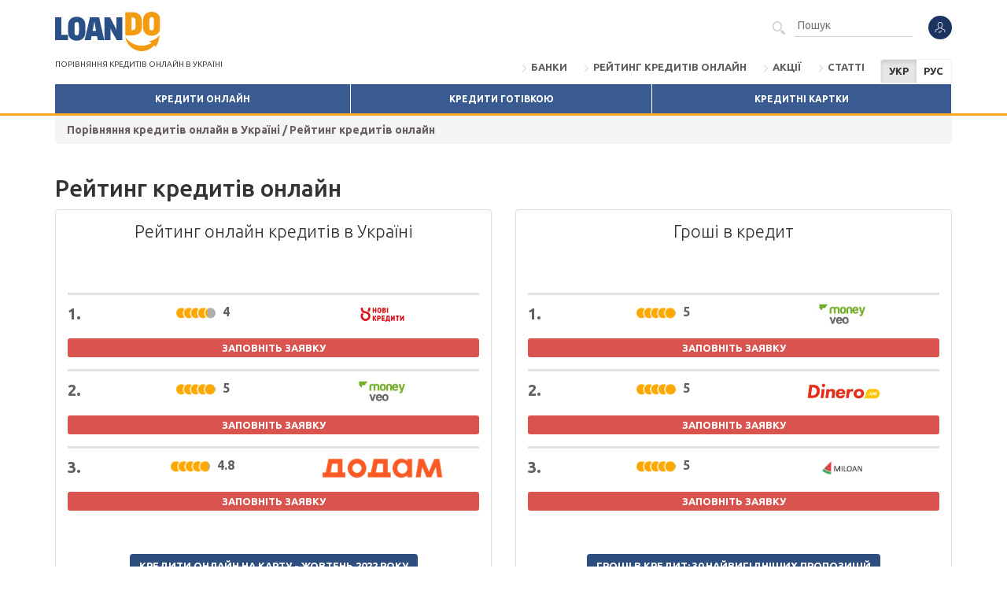

--- FILE ---
content_type: text/html; charset=UTF-8
request_url: https://loando.ua/rejtynh
body_size: 5259
content:
<!DOCTYPE html>
<html lang="uk">
<head>
<!-- Google Tag Manager --><script>(function (w, d, s, l, i) {
                w[l] = w[l] || [];
                w[l].push({
                    'gtm.start':
                        new Date().getTime(), event: 'gtm.js'
                });
                var f = d.getElementsByTagName(s)[0],
                    j = d.createElement(s), dl = l != 'dataLayer' ? '&l=' + l : '';
                j.async = true;
                j.src =
                    'https://www.googletagmanager.com/gtm.js?id=' + i + dl;
                f.parentNode.insertBefore(j, f);
            })(window, document, 'script', 'dataLayer', 'GTM-KSWSRSX');</script><!-- End Google Tag Manager --><meta charset="UTF-8">
<title>Найбільш актуальні рейтинги позик і кредитів онлайн - Loando.ua</title>
<meta name="description" content="Останні і найбільш актуальні рейтинги позик і кредитів онлайн! Перевірте також інші рейтинги!">
<meta name="robots" content="noodp">
<meta property="og:locale" content="website">
<meta property="og:title" content="Найбільш актуальні рейтинги позик і кредитів онлайн - Loando.ua">
<meta property="og:url" content="https://loando.ua/rejtynh">
<meta property="og:description" content="Останні і найбільш актуальні рейтинги позик і кредитів онлайн! Перевірте також інші рейтинги!">
<meta property="og:image" content="https://loando.ua/img/loando_logo.png">
<link href="/css/bootstrap/css/bootstrap.min.css" media="screen" rel="stylesheet" type="text/css">
<link href="https://loando.ua/rejtynh" rel="canonical">
<link href="https://loando.ua/rejtynh" hreflang="uk" rel="alternate">
<link href="https://loando.ua/ru/riejtingi" hreflang="ru" rel="alternate">
<link href="/css/style.css?1710321055" media="screen" rel="stylesheet" type="text/css">
<link href="/css/fontello-8afa9701/css/fontello.css" media="screen" rel="stylesheet" type="text/css">
<link href="/css/fontawesome/fontawesome.all.min.css" media="screen" rel="stylesheet" type="text/css">
<link href="https://fonts.googleapis.com/css?family=Ubuntu:400,600,700,700italic,500,500italic,400italic,300italic,300&amp;subset=latin,latin-ext&amp;display=swap" media="screen" rel="stylesheet" type="text/css">
<meta name="viewport" content="width=device-width, initial-scale=1">
<meta name="yandex-verification" content="d329fe50e97907fc">
<link rel="manifest" href="/manifest.json">
<meta name="theme-color" content="#FFA723">
<!-- iOS --><meta name="apple-mobile-web-app-capable" content="yes">
<meta name="apple-mobile-web-app-status-bar-style" content="#FFA723">
<meta name="apple-mobile-web-app-title" content="Loando.pl">
<link rel="apple-touch-icon" href="/img/pwa/loando.png">
</head>
<body class="m-default c-rankings a-index locale-uk ">

<!-- Google Tag Manager (noscript) -->
<noscript>
    <iframe src="https://www.googletagmanager.com/ns.html?id=GTM-KSWSRSX" height="0" width="0" style="display:none;visibility:hidden"></iframe>
</noscript>
<!-- End Google Tag Manager (noscript) -->

<header class="header"><div class="container">
        <div class="navbar-header">
            <button type="button" class="navbar-toggle collapsed" data-toggle="collapse" data-target=".navbar-collapse">
                <span class="sr-only">Menu</span><span class="icon-bar"></span><span class="icon-bar"></span><span class="icon-bar"></span></button>

            <div class="visible-sm visible-md">
                <nav class="dropdown navbar-user"><a href="/user/login" data-toggle="modal" data-target="#modal" class="dropdown-toggle" title="Увійти" rel="nofollow">
                            <i class="icon-social"></i>
                        </a>
                                    </nav><form method="get" class="navbar-form navbar-right" action="/poshuk">
                        <button type="submit" class="hidden-xs"><i class="icon-magnifier-tool"></i></button>
                        <input type="text" name="q" placeholder="Пошук">
</form>
                            </div>
                        <div class="site-logo">
                    <a href="/" class="site-logo">
                        <img src="/img/logo-loando-2021.svg" alt="Кредити онлайн – порівняння" loading="lazy"></a>

                <p class="site-title">Порівняння кредитів онлайн в Україні            </p>
        </div>

    </div>
    <div class="collapse navbar-collapse">
        <div class="col-xs-12 visible-xs float-none">

            <nav class="dropdown navbar-user"><a href="/user/login" data-toggle="modal" data-target="#modal" class="dropdown-toggle" title="Увійти" rel="nofollow">
                        <i class="icon-social"></i>
                    </a>
                            </nav><form method="get" class="navbar-form navbar-right" action="/poshuk">
                    <button type="submit" class="hidden-xs"><i class="icon-magnifier-tool"></i></button>
                    <input type="text" name="q" placeholder="Пошук">
</form>
                    </div>

        <div class="col-lg-9 visible-lg form-search">
            <nav class="dropdown navbar-user"><a href="/user/login" data-toggle="modal" data-target="#modal" class="dropdown-toggle" title="Увійти" rel="nofollow">
                        <i class="icon-social"></i>
                    </a>
                            </nav><form method="get" class="navbar-form navbar-right" action="/poshuk">
                    <button type="submit" class="hidden-xs"><i class="icon-magnifier-tool"></i></button>
                    <input type="text" name="q" placeholder="Пошук">
</form>
            
		</div>
				<div class="btn-group langSwitch">
			<span class="btn btn-sm btn-default active">УКР</span>
			<a href="https://loando.ua/ru/riejtingi" target="_self" class="btn btn-sm btn-default">РУС</a>
		</div>
		

        <ul class="nav navbar-nav navbar-right">
<li>
        <a href="/banky">Банки</a>
    </li>
    <li class="active">
        <a href="/rejtynh">Рейтинг кредитів онлайн</a>
    </li>
    <li>
        <a href="/blog/akcii">Акції</a>
    </li>
    <li>
        <a href="/blog/stati">Статті</a>
    </li>
</ul>
</div>
    <div>
        <nav id="menu"><ul class="nav nav-justified">
<li>
        <a href="/">Кредити онлайн</a>
    </li>
    <li>
        <a href="/krediti-gotivkoyu">Кредити готівкою</a>
    </li>
    <li>
        <a href="/kredytnikartky">Кредитні картки</a>
    </li>
</ul></nav>
</div>
    </div>
</header><div class="container">
    <div class="breadcrumb hidden-xs hidden-sm" itemscope itemtype="http://schema.org/BreadcrumbList">
<span itemprop="itemListElement" itemscope itemtype="http://schema.org/ListItem"><a itemprop="item" href="/"><span itemprop="name">Порівняння кредитів онлайн в Україні</span><meta itemprop="position" content="1"></a> / </span><span itemprop="itemListElement" itemscope itemtype="http://schema.org/ListItem"><span itemprop="name">Рейтинг кредитів онлайн</span><meta itemprop="position" content="2"></span>
</div>
</div>

<div class="container" id="content">

    
    <noscript>
        <div class="alert alert-danger">У Вас відключений Javascript. Для повноцінного функціонування сайту необхідно увімкнути JavaScript.</div>
    </noscript>

    
<h1 class="h2">Рейтинг кредитів онлайн</h1>

<div class="row" id="ranking-group">
		<div class="col-md-6">
		<div class="panel panel-default">
			<div class="panel-body text-center">
				<h2 class="h3">Рейтинг онлайн кредитів в Україні</h2>
				
				<div class="ranking-loans">		
				
										<div class="loan loan-condensed">
						<div class="row text-center">  
							<div class="col-md-1 col-sm-2 col-xs-2">
								<span class="big bold">1.</span>
							</div>
							<div class="col-md-6 col-sm-5 col-xs-5 loan-rating">
								<div class="rating rating-circle">
<div class="rating-base">
<i class="icon-star-empty"></i><i class="icon-star-empty"></i><i class="icon-star-empty"></i><i class="icon-star-empty"></i><i class="icon-star-empty"></i>
</div>
<div class="rating-rating" style="width: 80%">
<i class="icon-star"></i><i class="icon-star"></i><i class="icon-star"></i><i class="icon-star"></i><i class="icon-star"></i>
</div>
</div> 
								4							</div>
							<div class="col-md-4 col-sm-5 col-xs-5 loan-logo">
								                                                                            <a href="/krediti-onlajn/novi-krediti" title="Нові Кредити"><img src="/media/2021/12/z2/novikredyty-com-ua-kopiya-1640016256.png" alt="Нові Кредити відгуки" loading="lazy"></a>
                                                                                                        							</div> 
							<div class="col-md-12 col-sm-12 col-xs-12" parent="true">
                                								    <span class="btn btn-danger btn-block btn-xs btn-wrap" data-href="/out/novi-krediti/h0r" data-target="_blank">Заповнiть заявку</span>
							                                                                </div>
						</div>
					</div>
										<div class="loan loan-condensed">
						<div class="row text-center">  
							<div class="col-md-1 col-sm-2 col-xs-2">
								<span class="big bold">2.</span>
							</div>
							<div class="col-md-6 col-sm-5 col-xs-5 loan-rating">
								<div class="rating rating-circle">
<div class="rating-base">
<i class="icon-star-empty"></i><i class="icon-star-empty"></i><i class="icon-star-empty"></i><i class="icon-star-empty"></i><i class="icon-star-empty"></i>
</div>
<div class="rating-rating" style="width: 99%">
<i class="icon-star"></i><i class="icon-star"></i><i class="icon-star"></i><i class="icon-star"></i><i class="icon-star"></i>
</div>
</div> 
								5							</div>
							<div class="col-md-4 col-sm-5 col-xs-5 loan-logo">
								                                                                            <a href="/krediti-onlajn/moneyveo" title="Moneyveo / Mанівео"><img src="/media/2018/05/z2/moneyveo2-1527248892.jpeg" alt="Moneyveo / Mанівео відгуки" loading="lazy"></a>
                                                                                                        							</div> 
							<div class="col-md-12 col-sm-12 col-xs-12" parent="true">
                                								    <span class="btn btn-danger btn-block btn-xs btn-wrap" data-href="/out/moneyveo/h0r" data-target="_blank">Заповнiть заявку</span>
							                                                                </div>
						</div>
					</div>
										<div class="loan loan-condensed">
						<div class="row text-center">  
							<div class="col-md-1 col-sm-2 col-xs-2">
								<span class="big bold">3.</span>
							</div>
							<div class="col-md-6 col-sm-5 col-xs-5 loan-rating">
								<div class="rating rating-circle">
<div class="rating-base">
<i class="icon-star-empty"></i><i class="icon-star-empty"></i><i class="icon-star-empty"></i><i class="icon-star-empty"></i><i class="icon-star-empty"></i>
</div>
<div class="rating-rating" style="width: 95%">
<i class="icon-star"></i><i class="icon-star"></i><i class="icon-star"></i><i class="icon-star"></i><i class="icon-star"></i>
</div>
</div> 
								4.8							</div>
							<div class="col-md-4 col-sm-5 col-xs-5 loan-logo">
								                                                                            <a href="/krediti-onlajn/dodam" title="Кредит Додам"><img src="/media/2022/10/z2/original-1664888923.png" alt="Кредит Додам відгуки" loading="lazy"></a>
                                                                                                        							</div> 
							<div class="col-md-12 col-sm-12 col-xs-12" parent="true">
                                								    <span class="btn btn-danger btn-block btn-xs btn-wrap" data-href="/out/dodam/h0r" data-target="_blank">Заповнiть заявку</span>
							                                                                </div>
						</div>
					</div>
						
				</div>
				
				
				<p><a href="/ranking/krediti-onlajn-na-kartu-zhovten-2022-roku" class="btn btn-primary btn-wrap">Кредити онлайн на карту - жовтень 2022 року</a></p>
							</div>
		</div>
	</div>
		<div class="col-md-6">
		<div class="panel panel-default">
			<div class="panel-body text-center">
				<h2 class="h3">Гроші в кредит</h2>
				
				<div class="ranking-loans">		
				
										<div class="loan loan-condensed">
						<div class="row text-center">  
							<div class="col-md-1 col-sm-2 col-xs-2">
								<span class="big bold">1.</span>
							</div>
							<div class="col-md-6 col-sm-5 col-xs-5 loan-rating">
								<div class="rating rating-circle">
<div class="rating-base">
<i class="icon-star-empty"></i><i class="icon-star-empty"></i><i class="icon-star-empty"></i><i class="icon-star-empty"></i><i class="icon-star-empty"></i>
</div>
<div class="rating-rating" style="width: 99%">
<i class="icon-star"></i><i class="icon-star"></i><i class="icon-star"></i><i class="icon-star"></i><i class="icon-star"></i>
</div>
</div> 
								5							</div>
							<div class="col-md-4 col-sm-5 col-xs-5 loan-logo">
								                                                                            <a href="/krediti-onlajn/moneyveo" title="Moneyveo / Mанівео"><img src="/media/2018/05/z2/moneyveo2-1527248892.jpeg" alt="Moneyveo / Mанівео відгуки" loading="lazy"></a>
                                                                                                        							</div> 
							<div class="col-md-12 col-sm-12 col-xs-12" parent="true">
                                								    <span class="btn btn-danger btn-block btn-xs btn-wrap" data-href="/out/moneyveo/h0r" data-target="_blank">Заповнiть заявку</span>
							                                                                </div>
						</div>
					</div>
										<div class="loan loan-condensed">
						<div class="row text-center">  
							<div class="col-md-1 col-sm-2 col-xs-2">
								<span class="big bold">2.</span>
							</div>
							<div class="col-md-6 col-sm-5 col-xs-5 loan-rating">
								<div class="rating rating-circle">
<div class="rating-base">
<i class="icon-star-empty"></i><i class="icon-star-empty"></i><i class="icon-star-empty"></i><i class="icon-star-empty"></i><i class="icon-star-empty"></i>
</div>
<div class="rating-rating" style="width: 100%">
<i class="icon-star"></i><i class="icon-star"></i><i class="icon-star"></i><i class="icon-star"></i><i class="icon-star"></i>
</div>
</div> 
								5							</div>
							<div class="col-md-4 col-sm-5 col-xs-5 loan-logo">
								                                                                            <a href="/krediti-onlajn/dinero" title="Dinero / Дінеро"><img src="/media/2018/04/z2/dinero-1524555967.png" alt="Dinero / Дінеро відгуки" loading="lazy"></a>
                                                                                                        							</div> 
							<div class="col-md-12 col-sm-12 col-xs-12" parent="true">
                                								    <span class="btn btn-danger btn-block btn-xs btn-wrap" data-href="/out/dinero/h0r" data-target="_blank">Заповнiть заявку</span>
							                                                                </div>
						</div>
					</div>
										<div class="loan loan-condensed">
						<div class="row text-center">  
							<div class="col-md-1 col-sm-2 col-xs-2">
								<span class="big bold">3.</span>
							</div>
							<div class="col-md-6 col-sm-5 col-xs-5 loan-rating">
								<div class="rating rating-circle">
<div class="rating-base">
<i class="icon-star-empty"></i><i class="icon-star-empty"></i><i class="icon-star-empty"></i><i class="icon-star-empty"></i><i class="icon-star-empty"></i>
</div>
<div class="rating-rating" style="width: 99%">
<i class="icon-star"></i><i class="icon-star"></i><i class="icon-star"></i><i class="icon-star"></i><i class="icon-star"></i>
</div>
</div> 
								5							</div>
							<div class="col-md-4 col-sm-5 col-xs-5 loan-logo">
								                                                                            <a href="/krediti-onlajn/miloan" title="Miloan / Мілоан"><img src="/media/2018/05/z2/miloan-logo-1527245354.jpeg" alt="Miloan / Мілоан відгуки" loading="lazy"></a>
                                                                                                        							</div> 
							<div class="col-md-12 col-sm-12 col-xs-12" parent="true">
                                								    <span class="btn btn-danger btn-block btn-xs btn-wrap" data-href="/out/miloan/h0r" data-target="_blank">Заповнiть заявку</span>
							                                                                </div>
						</div>
					</div>
						
				</div>
				
				
				<p><a href="/ranking/hroshivkredyt" class="btn btn-primary btn-wrap">Гроші в кредит: 30 найвигідніших пропозицій</a></p>
							</div>
		</div>
	</div>
	
	<div class="col-md-12"></div>
	
		
</div>
</div>




<footer class="footer"><div class="container">
        <div class="clearfix">


            <p class="copyright">© 2026 Loando.ua                / Всі права захищено</p>
            <ul class="navigation">
<li>
        <a href="/statis/spivpracya">Співпраця із фінансовим порталом loando.ua</a>
    </li>
    <li>
        <a href="/statis/pro-proekt-loando">Про проект Loando</a>
    </li>
    <li>
        <a href="/statis/kontakty">Контакти - Телефон та адреса фінансового порталу Loando.ua</a>
    </li>
    <li>
        <a href="/statis/politika-konfidencijnosti">Політика конфіденційності порталу loando.ua</a>
    </li>
    <li parent="true">
        <span data-href="/newsletter">Розсилка</span>
    </li>
</ul>
</div>
        <hr>
<p class="h5 uppercase text-center small">Loando в соціальних мережах:</p>
        <p class="text-center" parent="true">
            <span data-href="https://www.facebook.com/loandoua" data-target="_blank">
                    <img class="social-icon-footer" src="[data-uri]" title="facebook" loading="lazy"></span>                                    <span data-href="https://www.instagram.com/loando.ua" data-target="_blank">
                    <img class="social-icon-footer" src="[data-uri]" title="instagram" loading="lazy"></span>            <span data-href="https://vk.com/loandoua" data-target="_blank">
                    <img class="social-icon-footer" src="[data-uri]" title="vk" loading="lazy"></span>                    </p>
            </div>
</footer><div class="modal fade" id="modal" tabindex="-1" role="dialog" aria-hidden="true">
    <div class="modal-dialog">
        <div class="modal-content">
            <div class="modal-body">

            </div>
        </div>
    </div>
</div>

<div class="modal fade" id="modal-leado" tabindex="-1" role="dialog" aria-hidden="true">
    <div class="modal-dialog">
        <div class="modal-content">
            <div class="modal-body">

            </div>
        </div>
    </div>
</div>

<div id="compare" class="hidden" parent="true">
<i class="icon-currency-rates"></i><div class="elements"></div>
<span class="removeAll" data-href="/porivnyannya">Видалити все</span><span data-href="/porivnyannya">Порівняти (<span class="count">0</span>)</span>
</div>

	<script type="text/javascript" src="/js/jquery.min.js"></script><script type="text/javascript" src="/css/bootstrap/js/bootstrap.min.js"></script><script type="text/javascript" src="/js/scripts.js?1697571712"></script><script src="https://ua.leado.pl/js/leado-subscribe.js" async></script><div class="impression-pixels"></div>

</body>
</html>

--- FILE ---
content_type: text/css
request_url: https://loando.ua/css/style.css?1710321055
body_size: 25630
content:



:root {
    --page-primary-color: #186CE9;
}

body { font-family: Ubuntu, sans-serif; }
a { color: #213C6B; cursor: pointer; word-wrap: break-word; }
ol, ul { padding-left: 14px; }

img { image-rendering: -webkit-optimize-contrast;  }

.h1 { font-weight: 700; font-size: 46px; color: #1F4476; margin: 0 0 30px;  }
.h3 { font-size: 20px; font-weight: 300; margin: 0 0 15px;  }
.h4 { text-transform: uppercase; font-weight: 700; font-size: 17px; color: #2E4E83; margin: 0 0 15px; }
.h5 { text-transform: uppercase; font-weight: 700; font-size: 14px; color: #2E4E83; margin: 0 0 10px; }
.p { font-size: 1em; margin: 0; }
.hr { border-width: 5px 0 0; border-color: #E1E1E1; }
.text-muted { color: #CCC; }
.text-warning { color: #FEC226; }
.bold { font-weight: 700; }
.space { height: 45px; }
.space-xs { height: 25px; }
.space-sm { height: 25px; }
.nowrap { white-space:nowrap; }
.nomargin { margin: 0 !important; }
.mb { margin-bottom: 30px !important; }
.ma { margin-left: auto; margin-right: auto; }
.mtb { margin: 20px 0; }
.table-middle tbody td { vertical-align: middle !important; }
.big { font-size: 2em; }
.uppercase { text-transform: uppercase; }
.btn-wrap { white-space: normal; }
.small-gap { margin-left: -5px; margin-right: -5px; }
.small-gap > * { padding-left: 5px; padding-right: 5px; }
.img-fluid { max-width: 100%; }

span[data-href] { cursor: pointer; }

.info-margin-top{
	margin-top:1.9rem;
}
.info-margin-top-check{
	margin-top:7rem;
}
.legal{
    font-weight:600;
    font-size:1.2rem;
}
.modal-backdrop.in { opacity: 0.9; }
.language-link {font-weight: 600; float:right; margin-left:30px; margin-top:10px;}
.hi { border-bottom: 3px solid #E2E2E2; margin-bottom: 30px; color: #525252; font-size: 16px; }
.hi span { display: inline-block; border-bottom: 3px solid #C0C0C0;  padding: 10px 0 5px 75px; position: relative; top: 3px; }
.hi strong { color: #29446F; }
.hi i { background: #FFF; font-size: 40px; border-radius: 30px; position: absolute; top: -10px; left: 10px; padding: 3px; color: #29446F; }

.header { border-bottom: 3px solid #FFA723; padding: 10px 0 0; }

.site-logo { padding: 0; margin-bottom: 15px; }
.site-logo.swieta .site-logo-img:before { content: ''; position: absolute; left: 140px; z-index: 10; bottom: 2px; width: 64px; height: 64px; background: url(/img/santa-rysiu.png) no-repeat; }
.site-logo.maskotka .site-logo-img:before { content: ''; position: absolute; left: 140px; z-index: 10; bottom: 2px; width: 64px; height: 72px; background: url(/img/loando_maskotka.png) no-repeat; }
.site-logo-img { position: relative; display: block; margin-bottom: 10px; width: 230px; }
.site-logo-img:after {  z-index: 5; animation: movedotmove 15s infinite; content: ''; position: absolute; left: 42.5%; bottom: -5px; width: 14px; height: 14px; border-radius: 50%; background: #FEA700; border: 2px solid #FFF; }
.site-title { font-size: 10px; color: #404040; text-transform: uppercase; margin: 5px 0; }
.site-logo img { height: 50px; margin: 5px 0; }

@keyframes movedotmove {
    0% { left: 42.5%; }
    15% { left: 90%; }
    30% { left: 0; }
    50% { left: 42.5%; }
}
.form-search{float: right; padding-right:0px;}
.navbar-toggle { background: #FAFAFA; margin-right: 0; margin-left: 10px; }
.navbar-toggle .icon-bar { background: #2E4C7C; }
.navbar-nav { font-weight: 700; text-transform: uppercase; font-size: 13px; }
.navbar-nav a:before { content: "\f116"; font-family: "Fontello" !important; color: #C2C2C2; font-size: 9px; font-weight: 300; position: relative; margin-right: 4px; }
.navbar-nav > li > a { color: #606060; padding: 10px 7px; }
.navbar-nav > li > a:hover { background: none; }

.navbar-user { float: right; margin: 10px -15px 10px 20px; }
.navbar-user .dropdown-toggle { overflow: hidden; width: 30px; height: 30px; border-radius: 50%; border: 0; background: #1C3460; color: #fff; display: inline-block; line-height: 30px; text-align: center; text-decoration: none; position: relative; }
.navbar-user .dropdown-toggle img { width: 100%; height: 100%; position: absolute; top: 0; left: 0; }

.nav-content { border: 1px solid #DDDDDD; position: relative; top: -1px; padding: 20px; }

.nav-justified > li > a { background: #3A5B91; color: #FFF; margin-right: 1px; font-weight: 700; text-transform: uppercase; font-size: 13px; transition: background-color 0.3s; }
.nav-justified > li > a:before { display: none; content: "\f116"; font-family: "Fontello"; color: #C2C2C2; font-size: 9px; font-weight: 300; position: relative; margin-right: 6px; }
.nav-justified > li > a:hover { background: #FFA723; }
.nav-justified > li.active > a { padding: 14px 0; margin-bottom: -4px; background: #FFA723; text-shadow: 1px 1px 1px rgba(0,0,0,0.5); }
.nav-justified > li.active > a:before { text-shadow: none; color: #FFF; }

.nav-justified > li > h2 { background: #3A5B91; color: #FFF; margin-right: 1px; font-weight: 700; text-transform: uppercase; font-size: 13px; margin: 0; padding: 0; text-align: center; }
.nav-justified > li > h2 a:before { display: none; content: "\f116"; font-family: "Fontello"; color: #C2C2C2; font-size: 9px; font-weight: 300; position: relative; margin-right: 6px; }
.nav-justified > li > h2 a:hover { background: #FFA723; text-decoration: none; }
.nav-justified > li > h2 a:hover:before { text-shadow: none; color: #FFF; }
.nav-justified > li.active > h2 a { padding: 14px 0; margin-bottom: -4px; background: #FFA723; text-shadow: 1px 1px 1px rgba(0,0,0,0.5); }
.nav-justified > li.active > h2 a:before { text-shadow: none; color: #FFF; }
.nav-justified > li > h2 a { color: #fff; text-shadow: none; display: block; padding: 12px 15px; transition: background-color 0.3s;  }

.nav-justified > li a { display: block; height: 100%; font-size: 12px; }

.navbar-form input { border: 1px solid #CCC; border-width: 0 0 1px 0; padding: 4px; font-family: Ubuntu, sans-serif; width: 150px; }
.navbar-form button { border: 0; background-color: transparent; color: #CCC; font-size: 16px; vertical-align: bottom; }

.cost-info { padding: 10px 0 20px; }
dl.row > * { padding-top: 2px; padding-bottom: 2px; font-size: 16px; font-weight: 400; }
dl.row hr { margin: 5px 0 10px; }
dl.row big { font-size: 22px; color: #416296; display: block; line-height: 20px; }

.table-costs .big { font-size: 1.4em; }
.table-costs td { vertical-align: bottom !important; }
.table-costs td.free { background: #DFF0D8; }

.border-wrap { position: relative; padding: 0 20px; }
.border { position: absolute; top: 0; bottom: 0; border-left: 1px dashed #CCC; }
.border-left { left: 0; }
.border-right { right: -1px; }

.rating-table { margin-top: 20px; margin-bottom: 20px; font-size: 18px; }
.rating-table > * { padding-top: 10px; }

.rating { position: relative; width: 100px; display: inline-block; white-space:nowrap; vertical-align: middle; margin: 0 5px; line-height: 1; }
.rating-base { color: #DDD; }
.rating-rating { position: absolute; top: 0; left: 0; bottom: 0; overflow: hidden; color: #FEC23A; }
.rating i { font-size: 20px; line-height: 20px; }
.rating i:before { width: auto; margin: 0 0 0 1px; }

.rating-small i { font-size: 10px; }

.rating.rating-circle {  }
.rating.rating-circle i { display: none; }
.rating.rating-circle .rating-base,
.rating.rating-circle .rating-rating { height: 14px; background-image:  url('[data-uri]'); }
.rating.rating-circle { width: 50px !important;  }
.rating.rating-circle .rating-rating { background-position: 0 100%; }

.btn { border: 0; font-weight: 700; text-transform: uppercase; font-size: 13px; }
.btn-lg { border-radius: 5px; padding: 15px 0; text-shadow: 1px 1px 1px rgba(0,0,0,0.4); }
.btn-primary { background: #2F4E80; }
.btn-primary:hover { background: 1A3766; }
.btn-warning { background: #FFA723; }
.btn-link { text-transform: uppercase; font-weight: 700; color: #FFA723; font-size: 18px; padding: 0; }
.btn-link:hover { color: #FFA723; text-decoration: none; }
.btn-link:before { content: "\f116"; font-family: "Fontello"; color: #C2C2C2; font-size: 13px; margin-right: 6px; line-height: 18px; }
.btn-xs { line-height: 1.1; padding-top: 0.3em; padding-bottom: 0.3em; }

.processVideo { float: right; width: 50%; margin: 0 0 0 30px; }
.videoWrapper { height: 0; padding-bottom: 56.25%; padding-top: 25px; position: relative; }
.videoWrapper iframe { height: 100%; left: 0; position: absolute; top: 0; width: 100%; }
.videoDescription { padding: 10px 0; font-size: 11px; color: #808080; }

.logos img { vertical-align: middle; max-height: 30px; margin: 0 10px 10px 0; width: auto;  }

.arrows { list-style-type: none; margin: 0; padding: 0; }
.arrows li { padding: 0 0 10px 25px; position: relative; }
.arrows li:before { content: "\f116"; font-family: "Fontello"; color: #C2C2C2; font-size: 13px; font-weight: 300; position: absolute; top: 0; left: 0; }

.list-icons { padding-left: 20px; }
.list-icons li { position: relative; }
.list-icons li > i { position: absolute; left: -25px; top: 1px; }

.left-float{
	float:left;
}
.panel-box img{
	text-align:center;
}
.img-sidebar{
	text-align: center;

}
#tekst-info-clausule p{
    color: #CCC;
    font-size:85%;
}

.nav > li > a { padding: 10px; }

.intro { background: #223D6C; }
.intro .nav a { color: #B0B4C0; }
.intro .nav .active a { color: #FFF; }
.intro .nav { font-size: 16px; }
.intro .nav small { font-size: 12px; color: #B0B4C0; margin-left: 5px; }
.intro-wrapper { background: #F6F6F6; }
.intro-heading { padding: 15px 20px; border-bottom: 1px dashed #3C557E; }
.intro-body { padding: 20px; }
.intro-btn { padding-top: 25px; }
.intro-footer { background: #1C3460; border-top: 1px dashed #3C557E; padding: 10px 20px; }
.intro-footer a { font-weight: 700; text-transform: uppercase; color: #fff; text-decoration: none; }
.intro-footer a i { color: #6E85AF; margin-right: 3px; }
.intro-footer .btn { margin: -5px 0 0; font-size: 13px; border-radius: 0; }
.intro .slider-title strong { color: #FFF; font-size: 16px; }
.intro .slider-value { font-weight: 400; }
.intro .slider-value input { border: 0; background: none; }
.intro .slider-scale-tag { color: #fff; background: #223d6c; }
.intro input[type=range]::-webkit-slider-runnable-track { background: #FFF; }
.intro input[type=range]::-moz-range-track { background: #FFF; }
.intro input[type=range]::-ms-track { background: #FFF; }
.intro input[type=range] { margin-bottom: 0; }
.intro .filters label { color: #FFF; }

.nav-links > li { display: inline-block; padding: 0; }
.nav-links > li > a { padding: 0; margin-right: 20px; background: none !important; }

.nav-tabs > li.active > a, .nav-tabs > li.active > a:focus, .nav-tabs > li.active > a:hover { background: #F9F9F9; }
.nav-tabs > li > a { background: #519EC9; color: #fff; }
.nav-tabs > li > a:hover { background: #5599CC; border-color: #5599CC; }
.nav-tabs > li > a big { font-weight: 700; font-size: 20px; margin-right: 5px; }

.slider-title { color: #404040; margin-bottom: 25px; }
.slider-title strong { font-size: 20px }

.slider-scale { align-items: center; display: flex; height: 5px; justify-content: space-between; padding-left: 10px; padding-right: 10px; width: 100%; margin-top: 15px; }
.slider-step { border-right: 0.65px solid rgba(102, 102, 102, 0.4); height: 4px; position: relative; }
.slider-step-tag { border-color: rgba(102, 102, 102, 0.6); height: 5px; }
.slider-scale-tag { color: #666; cursor: pointer; display: inline-block; font-size: 10px; line-height: 10px; margin-left: -1.5em; margin-top: -12px; position: absolute; text-align: center; width: 3em; }

.loans { border-bottom: 3px solid #E1E1E1; margin-bottom: 40px; }
.loan { border-top: 3px solid #E1E1E1; color: #606060; padding-top: 30px; position: relative; }
.loan .row > div { padding-bottom: 10px; }
.loan .loan-logo { height: 70px; line-height: 50px;}
.loan .loan-logo img { max-height: 50px; margin: auto; max-width: 100%; display: inline-block; height: auto; object-fit: contain; }
.loan small { display: block; font-size: 12px; font-weight: 300; text-transform: uppercase; color: #404040; }
.loan strong { display: block; font-size: 20px; font-weight: 700; color: #505B71; }
.loan strong.small { font-size: 13px; margin-top: 5px; }
.loan .loan-star { font-size: 20px; margin: 20px 0 0; text-decoration: none; color: #999; }
.loan .btn-block { padding: 10px 0; }
.loan .compare { margin-top: 10px; font-size: 9px; font-weight: 700;  }
.loan-more { border-top: 1px dashed #E1E1E1; overflow: hidden; line-height: 30px; color: #a5a5a5; }
.loan-more a { cursor: pointer; float: right; padding: 6px 10px; border-left: 1px solid #e1e1e1; color: #515C70; font-size: 11px; text-transform: uppercase; font-weight: 700; text-decoration: none; line-height: 1.4; }
.loan-more a i { color: #BCBCBC; margin-right: 5px; font-size: 15px; vertical-align: middle; position: relative; top: -1px; }
.loan-more .rating, .rating-small { margin: 0 6px; display: inline-block; vertical-align: middle; width: 75px; }
.loan-more .rating i, .rating-small i { font-size: 14px; }
.loan-more .rating-rating { color: #27ae60; }
.loan-details { padding: 10px 0; border-top: 1px solid #E1E1E1; font-size: 13px; }
.loan-check-link { font-style: italic; font-size: 0.85em; }
.loan-rating { font-size: 1.6em; font-weight: 700; padding-bottom:5px; /*padding-top: 5px;*/ }

.loan-more .compare { display: inline-block; }
.loan-more .compare .checkbox { display: inline-block; margin: 0 10px; vertical-align: middle; }

.compare .checkbox { color: #1b345f; }

.compare .icon-check::before { position: absolute; top: 3px; left: -2px; font-size: 16px; }

.loan-condensed { padding-top: 10px; font-size: 10px; }
.loan-condensed .loan-logo { line-height: 30px; height: auto; }
.loan-condensed .loan-logo img { max-height: 30px; }
.loan-condensed .btn-block { padding: 5px 0; margin: 5px 0; }

.loan-info { display: block; margin-bottom: 5px; position: absolute; top: -1px; left: 0; }
.loan-info > * { display: inline-block; }
.loan-info i { vertical-align: middle; display: inline-block; background: #213C6B; color: #fff; width: 30px; height: 25px; line-height: 28px; position: relative; font-size: 18px; text-align: center; font-style: normal; margin-right: 5px; }
.loan-info i:after { content: ''; height: 15px; position: absolute; bottom: -5px; left: 0; right: 0; background: #213C6B; border-radius: 40px/20px; z-index: -1; }
.loan-info span { display: inline-block; line-height: 12px; font-size: 10px; max-width: 130px; padding-right: 20px; text-transform: uppercase; vertical-align: middle; padding-top: 3px; }
.loan-info-warning i, .loan-info-warning i:after { background: #F4B603; }
.loan-info-warning { color: #F4B603; }
.loan-info-danger i, .loan-info-danger i:after { background: #D02C22; }
.loan-info-danger { color: #D02C22; }

.loan-tile { background: #F6F6F6; padding: 20px; margin-top: 20px; }
.loan-tile-image { text-align: center; height: 100px; display: block; line-height: 100px; font-weight: 700; font-size: 20px; }
.loan-tile-image img { max-height: 100px; max-width: 100%; }
.loan-tile p { margin: 0; padding: 0; text-align: center; }
.loan-tile-rating { text-align: center; margin-bottom: 20px; color: #999; }
.loan-tile-more { border: 1px dashed #E1E1E1; overflow: hidden; text-align: center; padding: 5px 0; border-width: 1px 0; }
.loan-tile-more a { color: #515C70; font-size: 10px; text-transform: uppercase; font-weight: 700; text-decoration: none; letter-spacing: -1px; margin: 0 5px; }
.loan-tile-more a i { color: #BCBCBC; margin-right: 5px; font-size: 14px; vertical-align: middle; position: relative; top: -1px; }
.loan-tile-compare { text-align: center; padding: 8px 0; border-bottom: 2px solid #CECECE; }
.loan-tile-compare .compare .checkbox { display: inline-block; margin: 0 10px 0 0; vertical-align: middle; }

.panel .loan-tile { margin: 0; }
.panel .loan-tile-image img { max-height: 75px; }

.requirement { text-align: center; text-transform: uppercase; font-size: 11px; color: #656565; height: 90px; margin-bottom: 1rem; }
.requirement i { display: block; font-size: 40px; color: #78C67B; }

.compare { display: block; font-size: 10px; text-transform: uppercase; line-height: 1.2; color: #505050; text-decoration: none !important; cursor: pointer; }
.compare .checkbox { display: block; margin: 0 auto 10px; width: 20px; height: 20px; border: 1px solid #B7B7B7; position: relative; }
.compare .checkbox i { color: #538E54; font-size: 21px; position: absolute; top: -2px; left: 1px; margin: 0; display: none; }
.compare.active .checkbox i { display: block; }

.opacity { opacity: 1; transition: opacity 0.5s ease-in; }
.opacity.off { opacity: 0; }

.main-content-bank img{
	width:100%!important;
}

input[type=range] { -webkit-appearance: none; margin: 5px 0 30px; width: 100%; }
input[type=range]:focus { outline: none; }
input[type=range]::-webkit-slider-runnable-track { width: 100%; height: 8px; cursor: pointer; animate: 0.2s; background: #2E4E83; border-radius: 10px; }
input[type=range]::-webkit-slider-thumb { border: 0; height: 20px; width: 20px; border-radius: 25px; background: #FFCF58; cursor: pointer; -webkit-appearance: none; margin-top: -5px; }



input[type=range]::-moz-range-track { width: 100%; height: 8px; cursor: pointer; animate: 0.2s; background: #2E4E83; border-radius: 10px; }
input[type=range]::-moz-range-thumb:active { box-shadow: 0 0 0 4px rgba(226, 105, 94, 0.25); }
input[type=range]::-moz-range-thumb:hover { box-shadow: 0 0 0 4px rgba(226, 105, 94, 0.25); }
input[type=range]::-moz-range-thumb { border: 0; height: 20px; width: 20px; border-radius: 25px; background: #FFCF58; cursor: pointer; }

input[type=range]::-ms-track { width: 100%; height: 8px; cursor: pointer; animate: 0.2s; background: transparent; border-color: transparent; border-width: 16px 0; color: transparent; }
input[type=range]::-ms-fill-lower { background: #2E4E83; border-radius: 10px; }
input[type=range]::-ms-fill-upper { background: #2E4E83; border-radius: 10px; }
input[type=range]::-ms-thumb { border: 0; height: 20px; width: 20px; border-radius: 25px; background: #FFCF58; cursor: pointer; }

.form-control { border-radius: 0; border-width: 2px; border-color: #D6D6D6; }
.checkbox label { font-size: 12px; }
.form-group label { font-weight: 400; }
.form-group pre { font-size: 8px; line-height: 1; }
.radio { margin: 0 0 10px; }
.radio-label { padding: 0 !important; }
.radio label { margin: 0 10px 0 0; }
.form-inline .select-wrap { display: inline-block; }

.comment { margin-bottom: 30px; }
.comment-avatar { position: relative; height: 50px; width: 50px; float: left; margin: 0 20px 0 0; line-height: 50px; text-align: center; border: 2px solid #D9DADC; font-size: 30px; color: #D9DADC; position: relative; }
.comment-avatar:before { content: ''; position: absolute; top: 5px; left: 70px; width: 15px; height: 25px; background: #FCFCFC; z-index: 1; }
.comment-avatar:after { content: ''; position: absolute; top: 10px; left: 62px; width: 15px; height: 15px; transform: rotate(45deg); border: 2px solid #EAEAEA; background: #FCFCFC; z-index: 0; }
.comment-avatar img { position: absolute; top: 0; left: 0; width: 100%; height: 100%; }
.comment-container { background: #FCFCFC; border: 2px solid #EAEAEA; overflow: hidden; padding: 10px 15px; }
.comment-header { margin-bottom: 5px; }
.comment-header .rating { float: right; margin-right: -5px; }
.comment-author { color: #2A4F86; font-weight: 700; margin-right: 4px; }
.comment-date { color: #A0A0A0; }
.comment-footer { color: #A0A0A0; text-transform: uppercase; font-weight: 700; font-size: 11px; position: relative; }
.comment-footer i { color: #1E3D6C; }
.comment-footer .comment-vote { margin: 0 0 0 10px; font-size: 15px; color: #404040; text-decoration: none !important; }
.comment-btns { text-align: right; margin: -17px 20px 20px; }
.comment-body { margin-bottom: 10px;  }
.comment-reply-container > *,
.comment-childs { padding-left: 70px; }

#map { height: 250px; }

#compare { position: fixed; top: 25%; left: 0; z-index: 999; background: #244980; text-align: center; width: 120px; }
#compare i { color: #FFA900; font-size: 40px; display: block; padding: 10px 0 0; }
#compare a, #compare [data-href] { display: block; padding: 10px; background: #1C3C6B; text-transform: uppercase; color: #FFF; font-size: 11px; font-weight: 700; }
#compare .elements { margin: 0 0 10px; }
#compare .removeAll { padding: 0 0 7px; font-size: 9px; background: none; color: #eee; }
#compare .elements span { font-size: 11px; color: #fff; display: block; margin: 2px; }
.compare-link-extra { display: none !important; }

.table-compare tbody tr td { vertical-align: middle; }
.table-firms img { max-width: 80px; max-height: 40px; }

.glyphicon-spin { animation: spin 0.7s infinite linear; transform-origin:50% 58%; }
@keyframes spin { from { transform: rotate(0deg); } to {  transform: rotate(360deg); } }

.entry-intro { font-size: 1.3em; font-weight: 600; }
.entry-body { text-align: justify; }
.entry-body h1,
.entry-body h2,
.entry-body h3 { font-size: 1.3em; text-transform: uppercase; color: #2E4E83; }
.entry-body a,
.entry-body span[data-href] { font-weight: 700; color: #449D44; } 
.entry-body img { max-width: 100%; height: auto; }
.entry-body blockquote { background: #EEE; padding: 10px 15px; font-style: italic; margin: 20px 0; }
.entry-body .btn { color: #fff; }
.entry-image { height: 350px; margin: 10px 0 40px; }
.entry-image-canvas { width: 100%; margin: 10px 0 40px; }
.entry-image-static { margin: 10px auto 40px; }
.entry-image-description { margin: -30px 0 30px; font-style: italic; text-align: right; }
.entry-specialoffer { text-align: center; }
.entry-specialoffer img { max-height: 30px; margin-right: 15px; }
.entry-specialoffer .compare { display: inline-block; vertical-align: middle; }
.entry-specialoffer .compare .checkbox { display: inline-block; margin: 0 10px 4px; vertical-align: middle; }
.entry-body span.btn-danger { color: #FFF; }

.panel-box { box-shadow: none; border-radius: 0; background: #F7F7F7; }
.panel-box .panel-heading { font-weight: 700; font-size: 1.2em; color: #1C3460; text-align: center; background: #ECECEC; padding: 15px 5px; margin: 0; }
.panel-box .panel-heading i { font-size: 30px; vertical-align: middle; line-height: 1; margin: 0 5px 0 -15px; color: #FFA800; }
.panel-box .panel-heading:first-letter {
    text-transform: uppercase;
}

.panel-entry { overflow: hidden; padding: 10px 0; }
.panel-entry-image { float: left; margin: 0 15px 10px 0; max-width: 30%; }
.panel-entry-title { display: block; font-weight: 700; color: #213C6B; }
.panel-entry-date { font-style: italic; color: #aaa; }
.panel-entry-lead { color: #777777; margin-bottom: 5px; display: block; hyphens: auto; word-wrap: break-word;  }
.panel-entry-border { border-bottom: 2px solid #FFF; box-shadow: 0 2px 0 #EAEAEA; margin-bottom: 5px; padding-bottom: 15px; }
.panel-entry-tile { background: #F5F5F5; height: 128px; padding: 10px; margin-bottom: 20px; }
.panel-entry-tile .panel-entry-image { border: 4px solid #FFF; }
.panel-entry-tile .panel-entry-title { font-weight: 700; font-size: 18px; color: #545454; padding: 5px 0; }
.panel-entry-tile .panel-entry-date { font-style: italic; color: #707070; font-style: normal; font-size: 13px; }
.panel-entry-tile:hover { background: #244980; }
.panel-entry-tile:hover a { color: #fff; text-decoration: none; }
.panel-entry-tile:hover .panel-entry-image { border-color: #4E709E; }
.panel-entry-tile:hover  .panel-entry-date { color: #4E709E; }

.newsletter-box { background: #213C6B; padding: 10px 20px; position: relative; overflow: hidden; color: #fff; line-height: 1.3; margin-bottom: 20px; }
.newsletter-box > i { position: absolute; top: -15px; left: -5px; color: #385382; font-size: 60px; }
.newsletter-box-header { color: #FEA900; text-align: center; margin: 10px 0; font-size: 2em; font-weight: 400; }
.newsletter-box .btn { background: none; color: #FEA900; }
.newsletter-box form { text-align: center; padding: 1px 0 0; }
.newsletter-box .form-group { margin: 8px 0; }

.errors { margin: 0; padding: 0; list-style-type: none; background: #e74c3c; color: #fff; text-align: left; }
.errors li { padding: 3px 6px; }

.sortable { min-height: 300px; }
.sortable .placeholder { list-style-type: none; margin: 10px; height: 2px; background: #EEE; }
body.dragging, body.dragging * { cursor: move !important; }
.dragged { position: absolute; opacity: 0.5; z-index: 2000; }

.bar { background: #213C6B; padding: 20px 0; color: #fff; }
.bar a { color: #fff; }
.bar .h3 { font-weight: 400; }

.infobar { background: #F6F6F6; color: #808080; font-size: 0.8em; padding: 30px 0; }
.infobar strong { color: #606060; }

ul.row { padding: 0; }
ul.row > li { list-style-type: none; }
ul.row > li i.small { font-size: 0.5em; vertical-align: middle; margin-right: 5px; color: #7181A2; }

.footer { padding: 30px 0; }
.footer .copyright { float: left; color: #213C6B; }
.footer .navigation { float: right; list-style-type: none; margin: 0; padding: 0; overflow: hidden; }
.footer .navigation li { display: inline-block; padding: 0 10px; border-right: 1px solid #EEE; line-height: 1; text-transform: lowercase; position: relative; left: 11px; }
.footer p { margin: 0; }
.footer .uppercase { color: #A9B3BF; font-weight: 700; margin-bottom: 5px; }
.footer i { font-size: 24px; margin: 0 3px; }
.footer i.fb { color: #285B9A; }
.footer i.tt { color: #2C8BC5; }
.footer i.yt { color: #CE1E21; }
.footer i.im { color: #262626; font-size: 28px; position: relative; top: 2px; left: -3px; }

.footer-legal { font-size: 11px; background: #F6F6F6; padding: 30px 0; color: #213C6B; }

.footer-legal h1, .footer-legal h2, .footer-legal h3, .footer-legal h4, .footer-legal h5, .footer-legal h6 {
    font-size: 18px;
    font-weight: 500;
}

.footer-partners { margin: 30px 0; text-align: center; }
.footer-partners .h { background: #213C6B; color: #fff; padding: 15px 0; font-weight: 700; font-size: 18px; border-top: 3px solid #516C99; margin-bottom: 40px; position: relative; }
.footer-partners .h:after { content: ''; position: absolute; bottom: -10px; left: 0; right: 0; margin: auto; width: 0; height: 0; border-style: solid; border-width: 10px 10px 0 10px; border-color: #213C6B transparent transparent transparent; }
.footer-partners img { max-width: 170px; max-height: 70px; margin: 0 20px; }


.error { margin-bottom: 50px; overflow: hidden; }
.error i { font-size: 200px; color: #FFA723; line-height: 1; }
.error-info i { float: left; margin: 0 30px 0 0; font-size: 100px; }

.user-profile { overflow: hidden; margin-bottom: 50px; }
.user-profile-icons { font-size: 26px; text-align: right; }
.user-profile-icons a { color: #CCC; text-decoration: none; margin-left: 5px; }
.user-profile-image { border: 1px dashed #CCC; border-radius: 50%; padding: 5px; background: #fff; position: relative; z-index: 2; }
.user-profile-title { position: relative; padding: 60px 0 30px; margin-bottom: 30px; }
.user-profile-separator { position: absolute; bottom: 0; right: 0; width: 1200px; height: 3px; background: #DDD; }
.user-profile .h1 { font-weight: 300; line-height: 1; margin-bottom: 0; }
.user-profile .h1 small { text-transform: uppercase; font-size: 15px; display: inline-block; font-weight: 700; }

.ranking-loans { margin: 40px 0; }
.table-free-loans strong { color: #1c3460; font-size: 1.2em; }
.table-free-loans .link a { font-size: 20px; text-decoration: none; }
.table-free-loans .rating { display: block; margin-bottom: 4px; }

.panel-intro { height: 200px; overflow: hidden; position: relative; }
.panel-intro:after { content: ''; position: absolute; height: 40px; left: 0; right: 0; bottom: 0; background: linear-gradient(to top, #FFF, rgba(0,0,0,0)); }

.entry-list-item-title { margin: 0 0 10px; line-height: 1.2; font-size: 25px; }
.entry-list-item-image { border: 1px solid #DDD; }

.form-bg { padding: 20px; background: #EEE; margin: 30px 0; overflow: hidden; }

.date-box { width: 60px; float: left; margin-right: 10px; background: #e67e22; padding: 3px 0 5px; color: #fff; text-align: center; line-height: 1; border-radius: 2px; }
.date-box-day { font-weight: 700; display: block; }
.date-box-month { font-size: 9px; display: block; margin: 2px 0; }
.date-box-year { font-size: 10px; display: block; }

#content .shareaholic-canvas {  }
#content .shareaholic-share-buttons-container ul.shareaholic-share-buttons { margin: 0 !important; padding: 0 !important; }

#typeDescription * { font-size: 1em; }
#typeDescription h2 { font-weight: 700; }

.type-description { margin-top: 10px; }
.type-description > div { padding-bottom: 20px; }

#overlay { position: fixed; top: 0; bottom: 0; left: 0; right: 0; background: rgba(0,0,0,0.7); z-index: 99999; }
#overlay .inactive-product { background: #FFF; max-width: 640px; height: 150px; position: absolute; bottom: 0; left: 0; right: 0; top: 0; margin: auto; box-shadow: 0 0 20px rgba(0,0,0,0.7); padding: 30px 40px; }
#overlay .inactive-product .btn { margin-right: 10px; }
#overlay .inactive-product p { font-size: 20px; color: #444; }
#overlay .inactive-product .close { margin: 0 10px; }

.videos { list-style-type: none; margin: 0; padding: 0; margin-bottom: -10px; }
.videos li { margin: 0 0 15px; padding: 0; }
.videos li img { display: block; margin-bottom: 5px; }

.videoDescription {
    padding: 30px 0;
    font-size: 11px;
    color: gray;
}

.menu-margins{margin: 0px 14px 0px 15px;}
.center-value{
    line-height: 55px;
}
.title-margin {
    margin-top:3px;
}
.button-position{
    margin: 17px 0 17px 0;
}
.entry-body h1, .entry-body h2, .entry-body h3 {
    text-transform: uppercase;
    color: #2E4E83;
	font-weight:600;
}


.entry-ranking-widget { background: #213c6b; margin-bottom: 20px; }
.entry-ranking-widget-video { margin-top:10px; padding-top: 170px; min-height: 428px; background-image: url(../img/entry-ranking-widget-video.jpg); background-repeat: no-repeat; background-position: 50% 0; background-size: 100% auto; }
.entry-ranking-widget .ranking-loans { margin: 0; }
.entry-ranking-widget .loan { border: 0; padding: 10px 10px; color: #7aa8f6; }
.entry-ranking-widget .loan .row > div { padding-bottom: 0; }
.entry-ranking-widget .loan-image { display: block; background: #fff; border-radius: 5px; padding: 5px; text-align: center; }
.entry-ranking-widget .loan-image img { max-height: 20px; width: auto; }
.entry-ranking-widget .loan:nth-child(2n+1) { background: #254781; }
.entry-ranking-widget .small { font-size: 75%; }

.entry-ranking-widget-full { padding: 20px 320px 0 0; position: relative; min-height: 331px; margin: 50px 0 30px; }
.entry-ranking-widget-full .loan { padding: 7px 0; font-size: 0.8em; text-transform: uppercase; }
.entry-ranking-widget-full .big { color: #fff; font-weight: 700; text-transform: none; font-size: 1.6em; }
.entry-ranking-widget-full:after { content: ''; width: 319px; height: 407px; background: url(../img/entry-ranking-widget-full.png); position: absolute; top: -58px; right: 0; }
.entry-ranking-widget-full .loan { padding-right: 10px; }

.entry-ranking-widget .rating { width: auto; margin: 0; }
.entry-ranking-widget-more { padding: 15px 15px; }
.entry-ranking-widget-more a {font-weight: 700; font-size: 1em; color:#fff; }
.entry-ranking-widget-more span {color:#ffffff}
.entry-ranking-widget-more p {color:#ffffff; margin-bottom: 10px;}
.entry-ranking-widget-more a.all {padding-bottom: 5px}

.entry-ranking-widget-full .entry-ranking-widget-more { text-align: center; }

.entry-ranking-widget .big.bold { color: #7aa8f6; }
.white-text{color:#fff}
.white-text i{color: #7aa8f6;}




.local-firm .checkbox-container input {position: absolute; opacity: 0; cursor: pointer; height: 0; width: 0; }
.local-firm .checkbox-container { display: block; height: 25px; width: 25px; min-width: 25px; margin-right: 10px; cursor: pointer; font-size: 20px; -webkit-user-select: none; -moz-user-select: none; -ms-user-select: none; user-select: none; position: relative; }
.local-firm .checkbox-container .checkmark { background-color: #eaeaea; position: absolute; top: 0; left: 0; height: 25px; width: 25px;}
.local-firm .checkbox-container input:checked~.checkmark:after {display: block; content: '\f102'; font-family: "fontello"; font-style: normal; font-weight: normal; speak: none; display: inline-block; text-decoration: inherit; width: 1.3em; margin-right: 0.2em; text-align: center; }
.local-firm .checkbox-container .checkmark:after {content: ""; position: absolute; display: none;}
.local-firm .checkbox-container .checkmark:after { content: ""; position: absolute;}
.local-firm .desc .title, .local-firm .desc-local .title {margin-bottom: 1rem;font-size: 18px !important; font-weight: 700; color: #213c6b; text-transform: none;}
.local-firm .panel-heading {border-radius: 18px 18px 0 0;}
.local-firm .btn-primary {background: #ffa723;padding: 12px 0px;}
.local-firm .btn-danger{padding: 12px 0px;}
.local-firm form>.checkbox-agreement>label {font-weight: 500;display: flex; align-items: center;}
.local-firm .checkbox-agreement input {width: 25px;height: 25px;}
.local-firm .checkbox-agreement .more-link {margin-left: 5px; text-decoration: underline;}
.local-firm .contact-form.btn {display: flex; align-items: center; justify-content: center; margin: 0 auto; border: none; background: #ffa723; text-decoration: none; border-radius: 4px; padding: 12px 75px; color: #fff; }
.local-firm  .h3 {color: #284472;font-size: 17px;font-weight: 600;margin: 0px;margin-bottom: 15px;}
.local-firm .select {position: relative}
.local-firm .select:after {content: ""; background: url(./../img//localfirms/arrow-select-down.svg) no-repeat; right: -8px;top: 19px;position: absolute;z-index: 1;text-align: center; width: 10%;height: 100%;pointer-events: none;}
.local-firm .contact-form form>div {display: flex;margin-bottom: 12px;}
.local-firm .contact-form form>.input-wrapper>label {width: 50%;display: flex;flex-direction: column;font-size: 13px;}
.local-firm .contact-form form>div>label:first-child {margin-right: 10px;}
.local-firm .localisation .search-result h3, .local-firm .localisation .search-result p {color: #284472;font-size: 13px;font-weight: 600;margin: 0px;margin-bottom: 10px;}
.local-firm .localisation .opening-hours-address {background-color: #fff;border-radius: 4px;display: flex;padding: 20px;}
.local-firm .localisation .opening-hours-address>div {width: 50%}
.local-firm .localisation .opening-hours-address>div:first-child {margin-right: 15px}
.local-firm .localisation .opening-hours-address .title {font-weight: 600}
.local-firm .opening-hours-address p {margin: 0px}
.local-firm .localisation .opening-hours-wrapper {display: flex; justify-content: space-between;margin-bottom: 25px;}
.local-firm .localisation .search-result .localisation-wrapper .bar {border-radius: 4px;padding: 5px 10px 5px 17px;background: #284472;font-weight: 500;display: flex;justify-content: space-between; align-items: center;}
.local-firm .localisation .search-result .localisation-wrapper .localisation-block {margin-bottom: 15px}
.local-firm .localisation .search-result .localisation-wrapper .localisation-block .name{display: none;}

.local-firm .localisation .search-result .localisation-wrapper .collapse-button .collapsed {background: none;border: 1px #436294 solid;}
.local-firm .localisation .search-result .localisation-wrapper .collapse-button .collapsed>.show-address {display:block};
.hide-address {display: none};
.local-firm .localisation .search-result .localisation-wrapper .collapse-button.collapsed .hide-address {display: block;}
.local-firm .localisation .search-result .localisation-wrapper .collapse-button .collapsed::after {display: inline-block;margin-left: 10px;font: 700 10px / 1em "fontello";content: '\f107';}
.local-firm .localisation .search-result .localisation-wrapper .collapse-button>a {padding: 7px 10px;height: 31px;font-size: 11px;text-transform: uppercase;background: #436294;border-radius: 4px; min-width: 90px; display: flex;align-items: center;justify-content: space-between; text-decoration: none;}
.local-firm .localisation .search-result .localisation-wrapper .collapse-button a>.show-address {display: none;}
.collapsed .hide-address{display: none;}
.local-firm .localisation .search-result .localisation-wrapper .collapse-button a::after {display: inline-block;margin-left: 10px;font: 700 10px / 1em "fontello";content: '\f11c';}

.local-firm .localisation .search-result,.local-firm .contact-form {background-color: #f7f7f7;border-radius: 3px;padding: 20px 15px 18px;}
.local-firm .panel-box{overflow:hidden; background:#fff}
.local-firm .small-gap{background-color: #F7F7F7;}
.local-firm .localisation {margin-top: 10px;margin-bottom: 20px; display:flex}
.local-firm .search-container form {display: flex;width: 100%;}
.local-firm .search-container button {float: right;padding: 6px 18px; font-size: 17px;border: none;cursor: pointer;background-color: #f4a632;color: #fff;width: 42px;height: 42px;border-radius: 3px;}
.local-firm .search-container button.small {padding: 10px 7px 10px 12px}
.local-firm input,.local-firm select {-webkit-appearance: none;border: none;background-color: #f7f7f7;padding: 11px 11px 11px 45px;font-weight: 600;width: 100%;margin-right: 6px;border-radius: 4px}
.local-firm .contact-form input,.local-firm .contact-form select {background-color: #eaeaea;padding: 11px;margin-top: 5px;font-weight: 500;}
.local-firm .search-container {position: relative}
.local-firm .search-container::before {content:'';background: url(./../img/localfirms/gunpoint.svg) no-repeat 8px 8px;width: 35px;height: 35px;background-color: #eeeeee;position: absolute;top: 0px;left: 0px;margin: 3px;padding: 8px;}
.local-firm .search-container input::placeholder {color: #333333;opacity: 1;}
.local-firm .search-container input:-ms-input-placeholder {color: #333333;}
.local-firm .search-container input::-ms-input-placeholder {color: #333333;}
.local-firm .rating-number {font-weight: 600}
.local-firm .ranking-info {color: #919191;font-weight: 600;font-size: 12px;}
.local-firm h1 {margin-bottom: 15px;font-size: 30px;margin-top:30px}
.local-firm .local-firm-map { height: 500px;width: 100%;background-color: #f6f6f6}
.local-firm .local-firm-map #map{ height: 500px;}
.local-firm .table-responsive td:first-child{width: 50%;}
.local-firm .table-responsive thead tr:first-child th:first-child{text-align:right}
.local-firm .search-container button{width: auto; display:flex;text-transform: uppercase;font-size: 16px;font-weight: 500;}
.local-firm .search-container .search-icon{margin-right: 6px;}
.local-firm .search-container .search-icon::before{content: '';background: url(./../img/localfirms/magnifier.svg) no-repeat 3px 11px;position: relative;padding: 10px;}
.local-firm #map{margin: 0 0 30px 0; height: 380px; }
.local-firm .financial-institutions .city{margin-bottom: 15px;}
.local-firm .financial-institutions .city a{font-weight: 500;padding:12px 6px;display:block;background-color:#f7f7f7; border-radius:4px}
.local-firm .financial-institutions .city a i{margin-right: 5px;}
.local-firm  .alphabetical-order .h3{margin-top:0px}
.local-firm  .alphabetical-order{margin: 15px 0px 40px;}
.local-firm  .alphabetical-order .marker { display: inline-block; }
.local-firm  .alphabetical-order .marker:not(:last-child) { position: relative; }
.local-firm  .alphabetical-order .marker:not(:last-child)::after { position: relative; left: -3px; content: ','; }
.local-firm .financial-institutions .search-container form{margin: 15px 0px;}
.local-firm .financial-institutions .single-local-firm {background-color: #f9f9f9; padding: 15px 20px;}
.local-firm .financial-institutions .single-local-firm .flex--strech{display:flex}
.local-firm .financial-institutions .single-local-firm .w-block{ background-color: #fff;display: flex; border-radius: 4px;}
.local-firm .financial-institutions .single-local-firm .f--center{align-items: center;justify-content: center;min-height: 100px;  display: flex;}
.local-firm .financial-institutions .single-local-firm .m--height{min-height: 90px; height: 100%;}
.local-firm .financial-institutions .single-local-firm .w-block>div{display: flex;flex-direction: column;justify-content: space-between;}
.local-firm .financial-institutions .single-local-firm .w-block .title {text-transform: uppercase; font-weight:700; color:#213c6b; font-size:12px}
.local-firm .financial-institutions .single-local-firm .w-block .company-name {font-weight:600; color:#213c6b; font-size: 16px;}
.local-firm .financial-institutions .single-local-firm .w-block .company-name{margin-bottom:10px; margin-left:10px}
.local-firm .financial-institutions .single-local-firm .w-block .title{margin-top:10px; margin-left:10px; margin-right:10px;}
.local-firm .financial-institutions .single-local-firm .w-block .rating {margin-bottom:10px; margin-left:10px}
.local-firm .financial-institutions .single-local-firm-wrapper .show-the-offer{display:block; background-color:#ededed; text-align:center; border-radius: 0px 0px 8px 8px; padding: 10px; text-transform: uppercase; font-weight: 600; font-size: 12px;}
.local-firm .financial-institutions .single-local-firm-wrapper{margin-bottom: 10px; border-radius: 5px;}
.local-firm  .desc-local{margin:35px 0px; border-radius:4px}
.local-firm .financial-institutions .single-local-firm .rating {margin:0px}
.local-firm .financial-institutions .single-local-firm-wrapper .offer-link {display:flex;align-items:center;justify-content:center;padding: 10px;background-color: #213c6b;color: #fff;border-radius: 4px; margin-bottom: 7px;}
.local-firm .financial-institutions .single-local-firm-wrapper .offer-link a{color:#fff; display: block;text-align: center;}

.local-firm .financial-institutions .single-local-firm-wrapper .offer-link .loan-icon{display: flex; align-items: center; justify-content: center;}
.local-firm .financial-institutions .single-local-firm-wrapper .offer-link .loan-icon2{display: flex; align-items: center; justify-content: center;}
.local-firm .financial-institutions .single-local-firm-wrapper .offer-link .credit-icon{display: flex; align-items: center; justify-content: center;}
.local-firm .financial-institutions .single-local-firm-wrapper .offer-link .account-icon{display: flex; align-items: center; justify-content: center;}
.local-firm .financial-institutions .single-local-firm-wrapper .offer-link .card-icon{display: flex; align-items: center; justify-content: center;}
.local-firm .financial-institutions .single-local-firm-wrapper .offer-link .investment-icon{display: flex; align-items: center; justify-content: center;}

.local-firm .financial-institutions .single-local-firm-wrapper .offer-link .loan-icon::before{display: inline-block; width:17px; height:17px; background-size: cover; content: '';background: url(./../img/localfirms/time.svg) no-repeat; margin-right: 6px;}
.local-firm .financial-institutions .single-local-firm-wrapper .offer-link .loan-icon2::before{display: inline-block; width:17px; height:17px; background-size: cover; content: '';background: url(./../img/localfirms/schedule.svg) no-repeat; margin-right: 6px;}
.local-firm .financial-institutions .single-local-firm-wrapper .offer-link .credit-icon::before{display: inline-block; width:17px; height:17px; background-size: cover; content: '';background: url(./../img/localfirms/cash.svg) no-repeat; margin-right: 6px;}
.local-firm .financial-institutions .single-local-firm-wrapper .offer-link .account-icon::before{display: inline-block; width:17px; height:17px; background-size: cover; content: '';background: url(./../img/localfirms/institution.svg) no-repeat; margin-right: 6px;}
.local-firm .financial-institutions .single-local-firm-wrapper .offer-link .card-icon::before{display: inline-block; width:17px; height:17px; background-size: cover; content: '';background: url(./../img/localfirms/payment-card.svg) no-repeat; margin-right: 6px;}
.local-firm .financial-institutions .single-local-firm-wrapper .offer-link .investment-icon::before{display: inline-block; width:17px; height:17px; background-size: cover; content: '';background: url(./../img/localfirms/wallet.svg) no-repeat; margin-right: 6px;}
.local-firm .financial-institutions .single-local-firm img { width: 125px; height: 44px; object-fit: cover; object-position: center; }

.local-firm .financial-institutions .mroe { cursor: pointer; }

@media (max-width: 576px) {
    .local-firm .alphabetical-order .marker { display: block; }
}

.local-firm .financial-institutions .single-local-firm-wrapper .offers--padding{padding:10px}
.local-firm .financial-institutions .single-local-firm-wrapper .show-the-offer.collapsed::after {display: inline-block;content: 'sprawdź ofertę';}
.local-firm .financial-institutions .single-local-firm-wrapper .show-the-offer::after {display: inline-block;content: 'zwiń';}
.local-firm .financial-institutions .single-local-firm-wrapper .show-the-offer.collapsed::before {display: inline-block;margin-right: 10px;font: 700 10px / 1em "fontello";content: '\f107';}
.local-firm .financial-institutions .single-local-firm-wrapper .show-the-offer::before {display: inline-block;margin-right: 10px;font: 700 10px / 1em "fontello";content: '\f11c';}
.local-firm .financial-institutions .single-local-firm-wrapper.collapsed{background-color:#244781}
.local-firm .financial-institutions .single-local-firm-wrapper.collapsed .show-the-offer{border-radius: 0px;background-color: #213c6b;color: #668fd3;border-bottom: 1px dashed;border-top: 1px dashed;}
.local-firm .financial-institutions .single-local-firm-wrapper.collapsed .single-local-firm{background-color: #244781;border-radius: 5px;}
.local-firm .search-container button:hover, .local-firm .btn-primary:hover, .local-firm .contact-form.btn:hover{background-color: #ec971f;}
.local-firm .financial-institutions .agent-icon-cities::before{content: '';background: url(./../img/localfirms/building.svg) no-repeat 0px 9px; padding: 10px;margin-right: 4px;}
.local-firm .financial-institutions .agent-icon-poland::before{content: '';background: url(./../img/localfirms/user.svg) no-repeat 0px 6px; padding: 10px;margin-right: 4px;}
.local-firm .financial-institutions .fast-loan-icon-poland::before{content: '';background: url(./../img/localfirms/banking-spendings.svg) no-repeat 0px 8px; padding: 10px;margin-right: 7px;}
.local-firm .financial-institutions .bank-icon-poland::before{content: '';background: url(./../img/localfirms/bank-note.svg) no-repeat 0px 7px; padding: 11px;margin-right: 7px;}
.local-firm .h1 { margin-top: 15px; }
.local-firm .desc{margin:30px 0px}
.local-firm .scrollbar {height:100% ;overflow-y:auto; height: 433px; padding-right: 10px; scrollbar-color:#e0e0e0 #fff;scrollbar-width: thin;}
.local-firm #scrollbar-custom::-webkit-scrollbar{width:8px;background-color:#ffffff;}
.local-firm #scrollbar-custom::-webkit-scrollbar:horizontal{height:8px;}
.local-firm #scrollbar-custom::-webkit-scrollbar-track{border:1px #ffffff solid;border-radius:8px;}
.local-firm #scrollbar-custom::-webkit-scrollbar-thumb{background-color:#e0e0e0;border:1px solid #e0e0e0;border-radius:2px;}
.local-firm #scrollbar-custom::-webkit-scrollbar-thumb:hover{background-color:#d1d1d1;border:1px solid #d1d1d1;}
.local-firm #scrollbar-custom::-webkit-scrollbar-thumb:active{background-color:#d1d1d1;border:1px solid #d1d1d1;}
.local-firm #scrollbar-custom .localisation-wrapper { margin-bottom: 10px; }
.local-firm .hide-content{display:none}

.ol-popup p, 
.ol-popup .hide-content{display:block; margin: 5px 0 0 0;}

.ol-popup .name{font-size:15px}
.alphabetical-order .content{display:none}
a.company-name.name.hide-content{display: inline-block;}
.a-index .bank-info img{ max-width: 150px; height: 45px; object-fit: contain; object-position: center; }
.a-index .local-firm .single-local-firm .w-block img{max-width: 100%; height: auto;}
.local-firm .logo img { width: 170px; max-height: 67px; object-fit: cover; object-position: center; }

@media(max-width: 992px){
    .local-firm .map-wrapper{
        width:100%;
    }
    .local-firm .localisation{
        flex-direction: column-reverse;
    }
    .local-firm .scrollbar{
        overflow-y: auto;
        height: auto;
    }
}



@media (min-width: 992px) {
    .local-firm .logo {display:flex;align-items:center;justify-content:flex-end;}
}



@media (max-width:1400px) {

    #compare { top: auto; bottom: 0; width: auto; }
    #compare i { display: inline-block; padding: 0 10px; font-size: 24px; line-height: 30px; vertical-align: middle; }
    #compare a { display: inline-block; }
    #compare .elements { display: none; }
    #compare .removeAll { padding: 0 10px 0 0; }

}

@media (max-width:1200px) {

    .loan strong { font-size: 16px; }
    .loan .btn { font-size: 12px; }
	.float-none {
		float:none;
	}

	.entry-ranking-widget-video { padding-top: 50px; background-image: none; min-height: 373px; }
}


@media (max-width:992px) {
	.entry-ranking-widget-video { min-height: auto; padding: 0; }
	.entry-ranking-widget-full { padding: 20px; }
	.entry-ranking-widget-full:after { display: none; }
    .entry-ranking-widget-full .loan { padding: 10px; }

}

@media (max-width:1200px) and (min-width:768px) {

	.nav-justified > li a { font-size: 11px; }
	.nav-justified > li a:before { display: none; }

}

@media (max-width:768px) {
    .nav-justified>li {
        float: none;
        margin-bottom:10px;
    }
    .intro { margin-bottom: -30px; }
    .intro-wrapper { padding: 20px 0 50px; background: none; }
    .site-logo { padding: 0 15px; }
    #menu { margin: 0; }
    .loan .btn-small { padding: 10px 0; display: block; }
    ul.row > li { margin-bottom: 10px; }
    .footer .copyright { float: none; margin-bottom: 10px; text-align: center; }
    .footer .navigation { float: none; padding: 10px 0;}
    .footer .navigation li { display: block; padding: 5px 0; text-align: center; }
	.rating-section-mobile{margin-bottom:1rem;}
    .processVideo { float: none; width: auto; margin: 30px 0; }
    .comment-footer { margin-bottom:1rem; }
    .comment-avatar { display: none; }
    .comment-header { position: relative; }
    .comment-header .rating { position: absolute; top: -25px; right: 0; }
    .comment-container { overflow: visible; }
	.header {
		border-bottom: 3px solid #FFA723;
		padding: 20px 0 0;
		margin-bottom:20px;
	}
	.firm-title{
		margin-top:3rem;
	}
	 
   .fb-customerchat, .fb_customer_chat_bubble_animated_no_badge { display: none !important; }
}

@media (min-width:992px) and (min-height:500px) {

    .intro-wrapper-fixed .intro-wrapper { position: fixed; top: 0; left: 0; right: 0; z-index: 100; }
    .intro-wrapper-fixed .intro {  }
    .intro-wrapper-fixed .header { margin-bottom: 70px; }
    .intro-wrapper-fixed .intro-body { padding: 10px; }
    .intro-wrapper-fixed .intro-body .slider-scale,
    .intro-wrapper-fixed .intro-footer,
    .intro-wrapper-fixed .intro .filters { display: none; }
    .intro-wrapper-fixed .intro-body .slider-title { margin: 0; }
    .intro-wrapper-fixed .intro-btn { padding-top: 5px; }



}

@media(max-width:500px){
    .local-firm .localisation .opening-hours-address{
        flex-direction: column;
    }
    .local-firm .localisation .opening-hours-address>div{
        width:100%
    }
    .local-firm .localisation .opening-hours-address>div:nth-child(2){
        margin-top:15px
    }
    .local-firm .localisation .search-result .localisation-wrapper .bar{
        flex-direction: column;
    }
    .local-firm .localisation .collapse-button{
        margin: 0 auto;
        margin-right:0px
    }
    .local-firm .contact-form form>div{
        flex-direction: column;
    }
    .local-firm .contact-form form>.input-wrapper>label{
        width:100%
    }
    .local-firm .search-container .text{
        display: none;
    }
    .local-firm .search-container button{
        padding: 10px 7px 10px 12px;
    }
    .local-firm .localisation .opening-hours-address>div:first-child {margin-right: 0px}

   .fb-customerchat, .fb_customer_chat_bubble_animated_no_badge { display: none !important; }
}

@media (max-width:500px){
	.clear-xs { clear: both; }
    .loan-more a {
        font-size: 8.7px!important;
        border-left: 0px solid #e1e1e1;
        text-align:left;
        float:left;
    }
    .menu-margins{margin:0px!important;}
    .loan-info {
        display: block;
        margin-bottom: 5px;
        position: static;
    }
    .loan-info > * { margin-bottom: 5px; }
    .requirement {
        height:150px;
        padding-top:40px;
    }
    .space-xs-res{
        margin-top:25px;
    }
    .responsive-paddings{
        padding-left:10px;
        padding-right:10px;
    }
    .loan-more a {
        cursor: pointer;
        float: left;
        padding: 6px 0px;
        padding-left:0px!important;
        color: #515C70;
        font-size: 8.2px;
        text-transform: uppercase;
        font-weight: 700;
        text-decoration: none;
        line-height: 1.4;
    }
    .loan-more .more {
        cursor: pointer;
        float: right;
        padding: 6px 0px;
        padding-right:0px;

    }
    .loan-more a i {
        color: #BCBCBC;
        margin-right: 0px;
        font-size: 12px;
        vertical-align: middle;
        position: relative;
        top: -1px;
    }
}
@media(max-width:460px){
    .table>thead>tr>th, .table>tbody>tr>th, .table>tfoot>tr>th, .table>thead>tr>td, .table>tbody>tr>td, .table>tfoot>tr>td {
        padding: 5px!important;
        line-height: 1.42857143;
        vertical-align: top;
        border-top: 1px solid #ddd;
    }
    .btn {
        display: inline-block;
        margin-bottom: 0;
        font-weight: normal;
        text-align: center;
        vertical-align: middle;
        -ms-touch-action: manipulation;
        touch-action: manipulation;
        cursor: pointer;
        background-image: none;
        border: 1px solid transparent;
        white-space: nowrap;
        padding: 6px 12px;
        font-size: 11px;
        line-height: 1.42857143;
        border-radius: 4px;
        -webkit-user-select: none;
        -moz-user-select: none;
        -ms-user-select: none;
        user-select: none;
    }


    .btn-link {
        font-weight:bold!important;
        font-size:16px!important;
        padding:0px 2px!important;
    }
    .cost-table{
        padding:5px!important;
        font-size:10px!important;
    }
    .FTChat_bar{
        display: none!important;
    }

    #compare {
        top: auto;
        bottom: 0px;
        width: 100%;
        z-index:2147483690;
        display: block !important;
    }
    #compare.hidden { display: none !important; }

    #compare .removeAll { display: none; }
    .compare-contact{
        bottom: 36px!important;
    }
	#image-logo img{
	width:70%!important;
	margin-top:20px;
	}
	.compare-link-extra { display: block !important; background: #d9534f !important; }
	.compare-link-fbm { background: #4267b2 !important; }
}

.intro-footer a.active:before{
    color: #fff;
    -webkit-transform: rotate(180deg);
    -moz-transform: rotate(180deg);
    transform: rotate(180deg);
}
@media(min-width:1200px){
    .img-sidebar img{
        width:80%;
    }
}
@media(max-width:360px){
    .comment-footer .comment-vote {
        font-size: 12px;
    }
    .comment-footer {
        font-size: 10px;
    }
    .comment-container {
        padding: 10px 10px;
    }
}
@media(max-width:768px){
	.menu-margins {
    margin: 0px 0px 0px 0px;
}
 .entry-specialoffer > * { display: block; margin-bottom: 5px; }
.navbar-form input {
    width: 80%;
}
.navbar-user {
    float: right;
    margin: 10px 0px 10px 20px;
}
}
.float-right-search{
	float:right;
	text-align:right;
}
@media (min-width: 768px) and (max-width: 1199px) {
    .navbar-collapse.collapse {
        display: none !important;
    }
    .navbar-collapse.collapse.in {
        display: block !important;
    }
    .navbar-header .collapse, .navbar-toggle {
        display:block !important;
    }
    .navbar-header {
        float:none;
    }
	.navbar-user {
		float: right;
		margin: 10px 0px 10px 20px;
	}
}

@media (min-width: 990px) and (max-width: 1199px) {
    .loan-more {

        font-size: 9px;
    }
    .loan-more a {
        font-size: 9px;

    }
}

@media (min-width: 768px) {
	#intro-collapse.collapse { display: block !important; }
}



.marker-info h3, .h3 {
    font-size: 20px;
}
#opinions .h3{
    text-transform: uppercase;
    font-weight: 700;
    font-size: 17px;
    color: #2E4E83;
    margin: 0 0 25px;
}
.legal-title{
	font-weight: 500;
	font-size: 18px;
}
#contact-section .h4{
    font-size:16px;
}
#contact-section h3{
    font-size:14px;
}
blockquote {
    padding: 10px 20px;
    margin: 0 0 20px;
    font-size: 14.5px;
    border-left: 5px solid #eee;
}
.social-icon-footer{
    padding:0 5px 0 5px;
    vertical-align: middle;
    display: inline-block;
}
.social-icon-footer iframe { margin-top: 5px !important; }

.langSwitch { float: right; clear: right; margin: 10px -15px 0 25px; border: 1px solid #EEE; }


#language {
    float:right;
    padding-top:7px;
    margin-right:-15px;
    margin-left:30px;
}
#language .btn {
    border: 2px solid #3A5B91;
    display: inline-block;
    padding: 4px;
    border-radius:0px;
    position: relative;
    text-align: center;
    -webkit-transition: background 600ms ease, color 600ms ease;
    transition: background 600ms ease, color 600ms ease;
  }
  #language .btn a {
      text-decoration:none;
  }
  input[type="radio"].toggle {
    display: none;
  }
  input[type="radio"].toggle + a{
    color:#fff;
  }
  input[type="radio"].toggle + label {
    cursor: pointer;
    min-width: 50px;
  }
  input[type="radio"].toggle + label:hover {
    background: none;
    color: #3A5B91;
  }
  input[type="radio"].toggle + label:after {
    background: #3A5B91;
    content: "";
    height: 100%;
    position: absolute;
    top: 0;
    -webkit-transition: left 200ms cubic-bezier(0.77, 0, 0.175, 1);
    transition: left 200ms cubic-bezier(0.77, 0, 0.175, 1);
    width: 100%;
    z-index: -1;
  }
  input[type="radio"].toggle.toggle-left + label {
    border-right: 0;
  }
  input[type="radio"].toggle.toggle-left + label:after {
    left: 100%;
  }
  input[type="radio"].toggle.toggle-right + label {
    margin-left: -5px;

  }
  input[type="radio"].toggle.toggle-right + label:after {
    left: -100%;
  }
  input[type="radio"].toggle:checked + label {
    cursor: default;
    color: #fff;
    -webkit-transition: color 200ms;
    transition: color 200ms;
  }
  input[type="radio"].toggle:checked a {
    color: #fff;
}
  input[type="radio"].toggle:checked + label:after {
    left: 0;
  }
#filtres { color:#3A5B91; font-weight:500;}
#map-section hr { border-top: 1px solid #cbccd1;}
#map-section .checkbox {position: relative;}
#map-section .checkbox label {padding-left: 30px;display: block; font-weight:500!important;}
#map-section .checkbox span {padding-left: 30px;display: block; font-weight:500!important;}
#map-section .checkbox input {top: 0;left: 0;z-index: 1;cursor: pointer;opacity: 0;position: absolute;border-color:#48bcd4;background:#48bcd4;}
#map-section .checkbox input:checked + .input-helper:before {border-color: #48bcd4;background:#48bcd4;}
#map-section .checkbox .input-helper:before,.checkbox .input-helper:after {position: absolute;content: "";transition: all 200ms;}
#map-section .checkbox .input-helper:before {left: 0;border: 2px solid #7a7a7a;}
#map-section .checkbox input {width: 15px;height: 15px;}
#map-section .checkbox input:checked + .input-helper:before {background-color: #fff; color:#fff;}
#map-section .checkbox input:checked + .input-helper:after {transform: scale(1);opacity: 1;}
#map-section .checkbox .input-helper:before {top: 0;width: 20px;height: 20px;border-radius: 1px;color: #3A5B91;background:#fff;border-color:#3A5B91;}
#map-section .checkbox .input-helper:after {content: '✔'; font-size: 1.4rem;left: 3px;top: 0x;color: #3A5B91;transform: scale(0); opacity: 0;}
#map-section .results {margin:0px 30px 0px 30px;}
#map-section  h3{color:#3A5B91;}
#map-section .name{font-weight:600; font-size:1.3rem;}
#map-section .street{ font-weight:400; font-size:1.1rem;}
#map-section .show_map{color:#3A5B91; font-weight:600;}
#map-section .street p{margin: 0 0 2px;}
.results table>tr>td{display:table-cell;}
#map {height: 300px; margin:30px 0 30px 0;width:100%;}
#pac-input{width: 85% !important;padding: 11px;margin-bottom: 30px;border: 1px solid #cbccd1;top: 10px !important;}

@media(max-width:768px){
	.navbar-form { padding-top: 0; margin-bottom: 20px; }
	.site-logo-img { margin: 0 auto; }
	.site-title { text-align: center; }
	.langSwitch { float: none; margin: 0; }
}

.row .btn { white-space: normal; }

#search-container { padding: 30px 0; }
#search-container .search-result { margin-bottom: 20px; }
#search-container .search-anchor { font-weight: 700; font-size: 1.3em; }
#search-container .search-link { color: #606060; font-size: 0.9em; margin-bottom: 0; }

.table-responsive { position: relative; }
.responsive-info { position: absolute; top: 0; left: 0; right: 0; bottom: 0; background: rgba(0,0,0,0.1); }
.responsive-info:after { content: ''; animation: jump 1.5s ease 0s infinite normal; position: absolute; top: 0; left: 0; right: 0; bottom: 0; background: url(/img/responsive.png) no-repeat 50% 30px; background-size: 80% auto; }
.locale-pl .responsive-info:after { background-image: url(/img/responsive-pl.png); }

.icon-down-chevron {
    color: inherit !important;
    transition: transform .45s ease;
}

/* bank - section */

.bank .cta {
    display: none;
}

@media (min-width: 460px) and (max-width: 767.98px) {
    .bank .cta, .bank .cta .compare-link-extra {
        display: flex !important;
        color: #fff;
    }

    .bank .cta .compare-link-extra {
        align-items: center;
        justify-content: center;
        height: 36px;
        padding: 0 8px;
        background: #d9534f;
        font-size: 10px;
        border-radius: 3px;
    }

    .bank .bank-quick-review .cta {
        position: absolute;
        right: 0;
    }
}

a[aria-expanded="true"] .icon-down-chevron {
    transform: rotate(-180deg);
    transition: transform .45s ease;
}

a[data-target="#filters"] {
    display: block;
    padding: 10px 15px;
}

#content.container .footer .container {
    width: 100%;
    padding: 0;
    margin: 0;
}

.px-0 {
    padding-left: 0 !important;
    padding-right: 0 !important;
}

.pl-0 {
    padding-left: 0 !important;
}

.mx-0 {
    margin-left: 0 !important;
    margin-right: 0 !important;
}

.mb-0 {
    margin-bottom: 0 !important;
}

.mr-1 {
    margin-right: 4px;
}

.mb-1 {
    margin-bottom: 4px;
}

.mb-2 {
    margin-bottom: 8px;
}

.mb-3 {
    margin-bottom: 15px;
}

.mt-2 {
    margin-top: 8px !important;
}

.mt-10 {
    margin-top: 10px !important;
}

.bank .bank__small-text {
    font-size: 9px;
    color: #A3A3A3;
}

.bank .bank__center {
    display: flex;
    align-items: center;
}

.bank .bank__h1 {
    color: #213C6B;
    margin: 0 0 11px;
    font-size: 30px;
}

.bank .entry-body {
    text-align: inherit;
}

.bank .bank__title,
.bank #description-services h3,
.bank .type-description h1,
.bank .type-description h2,
.bank .type-description h3,
.bank .type-description h4,
.bank .type-description h5,
.bank .type-description h6 {
    margin-bottom: 1rem;
    font-size: 18px !important;
    font-weight: 700;
    color: #213C6B;
    text-transform: none;
}

.bank .costs.opacity {
    position: relative;
    /*z-index: 2;*/
}

.bank .type-description *:first-child {
    margin-top: 0;
}

.bank .type-description--bottom {
    position: relative;
    top: 50px;
    margin-bottom: 90px;
}

.bank-info__desc {
    display: flex;
    justify-content: space-between;
    padding-left: 5px;
    margin-bottom: 6px;
}

.bank-info__row {
    display: flex;
    flex-wrap: wrap;
}

.bank-quick-review {
    margin-bottom: 15px;
}

.bank .bank-quick-review__bg {
    padding: 18px;
    margin-bottom: 15px;
    background: #F9F9F9;
}

.bank .bank-quick-review__item {
    position: relative;
    padding: 6px 0 6px 22px;
    margin: 0;
}

.bank .bank-quick-review__item::after {
    position: absolute;
    top: 6px;
    left: 0;
    width: 17px;
    height: 17px;
    background: url('/img/bank-icon/quick-review.svg') no-repeat center;
    background-size: cover;
    content: '';
}

.bank .bank-quick-review__link {
    display: block;
    font-size: 14px;
    font-weight: 600;
    line-height: 18px;
    color: #545454;
    text-transform: uppercase;
    text-decoration: none;
}

.bank .bank-btn {
    display: flex;
    align-items: center;
    justify-content: center;
    width: 100%;
    height: 52px;
    border: none;
    background: #FFA723;
    text-decoration: none;
}

.bank .bank-btn__text {
    font-size: 16px;
    font-weight: 700;
    text-transform: uppercase;
    text-shadow: 0 2px 0 rgba(0, 0, 0, 0.161);
    color: #ffffff;
}

.bank .bank-rating-table {
    margin: 15px 0;
}

.bank .bank-rating-table__text, .bank .bank-rating-table__title {
    display: flex;
    flex-direction: column;
    justify-content: center;
    height: 90px;
    padding: 12px 16px 0;
    font-weight: 700;
}

.bank .bank-rating-table__title {
    font-size: 18px;
    color: #393939;
    background: #F0F0F0;
}

.bank .bank-rating-table__text {
    font-size: 16px;
    background: #F9F9F9;
}

.bank .bank-rating-table__score {
    display: inline-block;
    min-width: 70px;
    padding: 2.5px 5px;
    margin-top: 8px;
    font-size: 12px;
    font-weight: 700;
    border-radius: 4px;
    text-align: center;
    color: #774800;
    background: #FEC23A;
}

.bank .bank-list,
.bank div:not(.bank-quick-review__bg) > ul:not([class]),
.bank div:not(.bank-quick-review__bg) > ol:not([class]) {
    margin-top: 20px;
    list-style: none;
}

.bank .bank-list--advantages li,
.bank .bank-list--disadvantages li,
.bank div:not(.bank-quick-review__bg) > ul:not([class]) li,
.bank div:not(.bank-quick-review__bg) > ol:not([class]) li {
    position: relative;
    padding-left: 30px;
    margin-bottom: 10px;
}

.bank .bank-list--advantages li::after,
.bank .bank-list--disadvantages li::after,
.bank div:not(.bank-quick-review__bg) > ul:not([class]) li::after,
.bank div:not(.bank-quick-review__bg) > ol:not([class]) li::after {
    position: absolute;
    top: 0;
    left: 0;
    display: flex;
    align-items: center;
    justify-content: center;
    width: 20px;
    height: 20px;
    font-size: 20px;
}

.bank .bank-list--advantages li::after {
    border: 1px solid #98DEA8;
    background: #BCF8C9;
    color: #98DEA8;
    content: '+';
}

.bank .bank-list--disadvantages li::after {
    border: 1px solid #C9566A;
    background: #F48093;
    color: #C9566A;
    content: '-';
}

.bank div:not(.bank-quick-review__bg) > ul:not([class]) li::after,
.bank div:not(.bank-quick-review__bg) > ol:not([class]) li::after {
    top: 6px;
    width: 10px;
    height: 10px;
    background: url('../img/bank-icon/arrow-right.svg') no-repeat center;
    background-size: cover;
    content: '';
}

.bank .loan-list ul,
.bank .loan-list ol {
    margin-top: 0 !important;
    padding: 0;
}

.bank .loan-list ul li::after,
.bank .loan-list ol li::after {
    width: 17px !important;
    height: 7px !important;
    background: url('../img/bank-icon/loan-list.svg') no-repeat center !important;
}

.bank .bank-loan {
    padding: 14px 16px;
    margin-bottom: 20px;
    border-radius: 4px;
    background: #F9F9F9;
}

.bank .bank-loan__img-link {
    display: block;
    height: 100%;
    padding: 18px 10px;
    background: #ffffff;
}

.bank .bank-loan > .row {
    display: flex;
    flex-wrap: wrap;
    align-items: center;
}

.bank #dis-advantages .h4 {
    margin-top: 2.5rem;
}

.bank-info__body {
    flex-direction: column;
    justify-content: space-between;
    min-height: 225px;
    padding: 8px;
    border-radius: 3px;
    border-top-left-radius: 0;
    background: #3A5B91;
}

.bank-info__body--auto {
    min-height: auto;
}

.bank-info__body--auto .bank-info__text  {
    font-weight: 400;
}

.bank-info__body--auto .bank-info__btn {
    margin-top: 12px;
}

.bank-info__body ~ .bank-info__body {
    display: none;
}

.bank-info__equals {
    display: flex;
    flex-direction: column;
    justify-content: space-between;
}

.bank-info__col {
    flex: 1 1;
    padding: 5px;
    border-radius: 4px;
    background: #284472;
}

.bank-info__title {
    display: block;
    font-size: 12px;
    text-transform: uppercase;
    color: #B7CAEB;
}

.bank-info__text {
    display: block;
    padding-left: 5px;
    padding-right: 5px;
    font-size: 16px;
    font-weight: 700;
    color: #ffffff;
}

.bank-info__text--double {
    display: flex;
    justify-content: space-between;
}

.bank-info__text--big {
    font-size: 29px;
}

.bank-promotion {
    position: relative;
    display: flex;
    justify-content: center;
    align-items: center;
    min-height: 45px;
    padding: 0 10px;
    font-size: 10px;
    color: #B7CAEB;
    background: #1D3A69;
    cursor: pointer;
}

.bank-promotion__icon {
    display: flex;
    align-items: center;
    justify-content: center;
    width: 20px;
    height: 20px;
    margin-right: 10px;
    border: 1px dashed #B7CAEB;
}

.bank-promotion__icon::after {
    display: block;
    width: 12px;
    height: 12px;
    background: url('../img/bank-icon/question.svg') no-repeat center;
    background-size: contain;
    content: '';
}

.bank-promotion__text {
    max-width: 60px;
    font-size: 10px;
    font-weight: 700;
    text-transform: uppercase;
}

.bank-promotion__tooltip {
    display: none;
}

.bank-promotion:hover .bank-promotion__tooltip {
    position: absolute;
    top: calc(100% + 9px);
    left: 0;
    right: 0;
    z-index: 999;
    display: block;
    max-width: 250px;
    padding: 8px;
    border: 1px solid #1D3A69;
    border-radius: 5px;
    background: #EDEDED;
    color: #38393a;
    font-weight: 500;
}


.bank-promotion:hover .bank-promotion__tooltip::before {
    position: absolute;
    top: -9px;
    left: 20px;
    z-index: -1;
    width: 15px;
    height: 15px;
    background: #EDEDED;
    transform: rotate(45deg);
    border-left: 1px solid #1D3A69;
    border-top: 1px solid #1D3A69;
    content: '';
}

.bank-info__btn {
    display: flex;
    align-items: center;
    justify-content: center;
    width: 100%;
    height: 42px;
    margin-top: 4px;
}

.bank-info__tab {
    display: flex;
    align-items: center;
    justify-content: center;
    font-size: 12px;
    font-weight: 700;
    padding: 8px;
    border-top-left-radius: 3px;
    border-top-right-radius: 3px;
    color: #284472;
    background: #F5F5F5;
    cursor: pointer;
    transition: background-color .4s ease;
}

.bank-info__tab--active {
    background: #FFA723;
}

.bank .bank-loan__logo {
    display: block;
    max-width: 130px;
    height: 75px;
    object-fit: contain;
    object-position: center center;
    margin: 0 auto;
}

.bank .bank-loan__title {
    margin-top: 0;
    font-size: 18px;
    font-weight: 500;
}

.bank .bank-loan__link {
    color: #3A5B91;
}

.bank .bank-loan__score {
    font-size: 12px;
    font-weight: 500;
    text-transform: uppercase;
    color: #213C6B;
}

.bank .bank__img {
    width: 100%;
    max-width: 272px;
    height: 115px;
    margin: 0 auto 15px;
    object-fit: contain;
    object-position: 50% 50%;
}

.bank .bank__icon {
    margin-right: 10px;
}

.bank .costs > .table td {
    padding: 4px 0;
    border: 0;
}

.bank .bank-left {
    padding-left: 0;
}

.bank .bank-right {
    padding-right: 0;
}

.bank .bank-requirement {
    display: flex;
    flex-direction: column;
    align-items: space-between;
    min-height: 95px;
    margin-top: 10px;
    border: 1px solid #F9F9F9;
    border-radius: 5px;
}

.bank .bank-requirement__text {
    display: flex;
    align-items: center;
    justify-content: center;
    padding: 5px 10px;
    min-height: 45px;
    font-size: 12px;
    font-weight: 500;
    text-align: center;
    text-transform: uppercase;
    background: #F9F9F9;
    color: #545454;
}

.bank .bank-requirement__img {
    display: flex;
    align-items: center;
    justify-content: center;
    flex: 1 1;
    padding: 10px;
    font-size: 35px;
    color: #00B894;
}

.bank .loan-tile-compare {
    border-bottom: 0;
}

.bank .loan-tile .h4 {
    margin: 15px 0;
}

.local-firm .table-responsive, .bank .table-responsive {
    border: 0;
}

.local-firm .table-responsive ul, .local-firm .table-responsive ol, .bank .table-responsive ul, .bank .table-responsive ol {
    padding-left: 0;
    list-style: none;
}

.local-firm .table-responsive thead tr:first-child th, .bank .table-responsive thead tr:first-child th {
    background: #3A5B91 !important;
}

.local-firm .table-responsive thead tr:first-child th:first-child, .bank .table-responsive thead tr:first-child th:first-child {
    border-top-left-radius: 4px;
}

.local-firm .table-responsive thead tr:first-child th:last-child, .bank .table-responsive thead tr:first-child th:last-child {
    border-top-right-radius: 4px;
}

.local-firm .table-responsive thead > tr:last-child > th, .bank .table-responsive thead > tr:last-child > th {
    border-top: 0;
    border-bottom: 1px solid #5F7FB6;
    border-right: 2px solid #49669A;
    background: #5F7FB6;
}

.local-firm .table-responsive thead > tr:last-child > th:last-child, .bank .table-responsive thead > tr:last-child > th:last-child {
    border-right: 0;
}

.local-firm .table-responsive thead > tr:not(:last-child) > th, .bank .table-responsive thead > tr:not(:last-child) > th {
    border-bottom: 0;
}

.local-firm .table-responsive td:first-child, .bank .table-responsive td:first-child {
    font-size: 14px;
    font-weight: 700;
    padding: 15px !important;
    margin: 0;
    color: #101010;
    text-align: right;
}

.local-firm .table-responsive td:not(:first-child), .bank .table-responsive td:not(:first-child) {
    padding: 15px !important;
    font-size: 13px;
    color: #101010;
    border-left: 2px solid #F2F2F2;
}

.local-firm .table-responsive th, .bank .table-responsive th {
    padding: 8px 10px !important;
    font-size: 11px;
    text-transform: uppercase;
    font-weight: 700;
    color: #fff;
}

.bank .entry-body * {
    text-transform: none;
}

.bank .bank-found {
    position: relative;
    display: flex;
    align-items: center;
    padding: 8px;
    font-size: 13px;
    font-weight: 600;
    border-radius: 3px;
    text-transform: uppercase;
    color: #1B345F;
    background: #F9F9F9;
    margin-bottom: 10px;
}

.bank .bank-found::before {
    display: flex;
    align-items: center;
    justify-content: center;
    width: 20px;
    height: 20px;
    margin-right: 8px;
    border: 1px solid #1B345F;
    border-radius: 100%;
    text-transform: lowercase;
    content: 'i';
}

.bank .intro-footer.visible-xs {
    position: relative;
    padding: 0;
    border-bottom-left-radius: 5px;
    border-bottom-right-radius: 5px;
}

.bank .intro-footer.visible-xs a {
    display: flex;
    justify-content: space-between;
    padding: 15px;
    font-size: 16px;
    text-transform: none;
}

.bank .intro-footer.visible-xs a::before {
    position: absolute;
    top: 7px;
    right: 10px;
}

.bank .loan-bank {
    margin-bottom: 10px;
    color: #1B345F;
}

.bank .loan-bank__content {
    padding: 4px;
    background: #F9F9F9;
}

.bank .loan-bank__content [class*=col-] {
    padding: 0 10px;
}

.bank .loan-bank i::after,
.bank .loan-bank i::before,
.bank .loan-bank .rating-rating {
    color: #1B345F;
}

.bank .loan-bank .loan-bank__col {
    display: flex;
    flex-direction: column;
    margin-bottom: 10px;
    padding: 0 4px;
}

.bank .loan-bank .loan-bank__col--center {
    display: flex;
    align-items: center;
    justify-content: center;
}

.bank .loan-bank .loan-bank__bg {
    flex: 1 1;
    display: flex;
    flex-direction: column;
    justify-content: space-between;
    padding: 5px;
    background-color: #fff;
}

.bank .loan-bank .loan-bank__bg--center {
    flex-direction: row;
    justify-content: center;
    align-items: center;
}

.bank .loan-bank .loan-bank__bg--transparent {
    background: transparent;
}

.bank .loan-bank .loan-bank__img {
    max-width: 130px;
    height: 50px;
    object-fit: contain;
    object-position: center center;
    margin: 0 auto;
}

.bank .loan-bank--small .loan-bank__img {
    width: 110px;
}

.bank .loan-bank .loan-bank__text,
.bank .loan-bank .loan-bank__cost,
.bank .loan-bank .bank-list * {
    font-weight: 600;
}

.bank .loan-bank .loan-bank__details ul * {
    font-weight: 400 !important;
}

.bank .loan-bank .loan-bank__text {
    display: block;
    margin-top: 0;
    margin-bottom: 0;
    font-size: 10px;
    text-transform: uppercase;
}

.bank .loan-bank .loan-bank__cost {
    display: flex;
    justify-content: flex-end;
    font-size: 16px;
}

.bank .loan-bank--small .loan-bank__cost {
    font-size: 13px;
}

.bank .loan-bank .row {
    display: flex;
    flex-wrap: wrap;
}

.bank .loan-bank .loan-bank__content .row {
    justify-content: space-between;
}

.bank .loan-bank .loan-bank__bottom {
    padding: 0 8px;
    background: #EDEDED;
}

.bank .loan-bank .loan-bank__info {
    display: block;
    padding: 8px 0;
    font-size: 14px;
    color: #4A4A4A;
}

.bank .loan-bank .loan-bank__desc {
    display: inline-block;
    padding: 0 3px 1.5px;
    border-bottom: 1px solid #4A4A4A;
    font-weight: 700;
}

.bank .loan-bank .loan-bank__details {
    padding: 0 8px 8px;
    margin-top: 8px;
    font-size: 12px;
}

.bank .loan-bank a {
    text-decoration: none;
}

.bank .loan-bank .compare {
    font-size: 9px;
    font-weight: 700;
    color: #1B345F;
}

.bank .loan-bank .compare .checkbox {
    position: relative;
}

.bank .loan-bank .icon-check::before {
    position: absolute;
    top: 3px;
    left: -2px;
    font-size: 16px;
}

.bank .heart-icon {
    margin-top: -4px;
}

.bank .loan-bank .loan-bank__title-icon {
    display: inline-flex;
    justify-content: center;
    align-items: center;
    width: 24px;
    height: 24px;
    margin-right: 8px;
    border-radius: 4px;
    background: #FB9F1F;
}

.bank .row--fix {
    display: flex;
    flex-wrap: wrap !important;
}

.bank .loan-tile-compare .compare {
    font-weight: 700;
    color: #1B345F;
}

.bank .bank-adv {
    margin-top: 15px;
}

.bank .bank-adv .bank-adv__head {
    padding: 12px 15px;
    background: #3A5B91;
    border-radius: 4px 4px 0 0;
}

.bank .bank-adv .bank-adv__title {
    margin: 0;
    font-size: 11px;
    font-weight: 700;
    text-transform: uppercase;
    color: #FFFFFF;
}

.bank .bank-adv ul {
    margin: 0;
}

.bank .bank-adv .bank-adv__body {
    padding: 20px 15px;
    background: #F9F9F9;
}

.bank .bank-summary {
    padding: 15px;
    background: #F9F9F9;
}

.bank .see-also {
    padding: 20px 15px;
    background: #f6f6f6;
}

.bank .see-also .see-also__body {
    display: grid;
    grid-template-columns: repeat(auto-fill, minmax(260px, 1fr));
    grid-gap: 15px;
}

.bank .see-also .see-also__col,
.bank .see-also .see-also__wrapper {
    display: flex;
    flex-direction: column;
}

.bank .see-also .loan-tile {
    flex: 1 1;
    display: flex;
    flex-direction: column;
    margin-top: 0;
    background: #ffffff;
}

.bank .see-also .see-also__wrapper {
    flex: 1 1;
    justify-content: flex-end;
}

.bank .see-also .loan-tile .h4 {
    font-size: 14px;
}

.bank .see-also .loan-tile .btn {
    height: 43px;
    font-size: 16px;
}

.bank .see-also .loan-tile-compare {
    display: flex;
    align-items: center;
    justify-content: center;
    padding: 10px;
    background: #E8E8E8;
}

.bank .bank-offer__btn {
    flex: 1 1 !important;
}

.bank .bank-credit .bank-credit__box {
    padding: 13px 9px;
    border-radius: 5px;
    background: #FAFAFA;
}

.bank .bank-credit .slider-title strong {
    font-size: 16px;
    color: #213C6B;
}

.bank .bank-credit input[type=range] { -webkit-appearance: none; width: 100%; margin: 3.95px 0 15px; }
.bank .bank-credit input[type=range]:focus { outline: none; }

.bank .bank-credit input[type=range]::-webkit-slider-runnable-track { width: 100%; height: 12.1px; cursor: pointer; box-shadow: 0px 0px 0px #000000, 0px 0px 0px #0d0d0d; background: #e6e6e6; border-radius: 0px; border: 0px solid #010101; }
.bank .bank-credit input[type=range]::-webkit-slider-thumb { box-shadow: 0 0 5px 3px #F9CE57; border: 3px solid #E6B323; height: 20px; width: 20px; border-radius: 100%; background: #ffffff; cursor: pointer; -webkit-appearance: none; margin-top: -3.95px; }
.bank .bank-credit input[type=range]:focus::-webkit-slider-runnable-track {}

.bank .bank-credit input[type=range]::-moz-range-track { width: 100%; height: 12.1px; cursor: pointer; box-shadow: 0px 0px 0px #000000, 0px 0px 0px #0d0d0d; background: #e6e6e6; border-radius: 0px; border: 0px solid #010101; }
.bank .bank-credit input[type=range]::-moz-range-thumb { box-shadow: 0 0 5px 3px #F9CE57; border: 3px solid #E6B323; height: 20px; width: 20px; border-radius: 100%; background: #ffffff; cursor: pointer; }

.bank .bank-credit input[type=range]::-ms-track { width: 100%; height: 12.1px; cursor: pointer; background: transparent; border-color: transparent; color: transparent; }
.bank .bank-credit input[type=range]::-ms-fill-lower { background: #d9d9d9; border: 0px solid #010101; border-radius: 0px; box-shadow: 0px 0px 0px #000000, 0px 0px 0px #0d0d0d; }
.bank .bank-credit input[type=range]::-ms-fill-upper { background: #e6e6e6; border: 0px solid #010101; border-radius: 0px; box-shadow: 0px 0px 0px #000000, 0px 0px 0px #0d0d0d; }
.bank .bank-credit input[type=range]::-ms-thumb { box-shadow: 0 0 5px 3px #F9CE57; border: 3px solid #E6B323; height: 20px; width: 20px; border-radius: 100%; background: #ffffff; cursor: pointer; height: 12.1px; }
.bank .bank-credit input[type=range]:focus::-ms-fill-lower {}
.bank .bank-credit input[type=range]:focus::-ms-fill-upper {}

.bank .intro-body input[type=range] { -webkit-appearance: none; width: 100%; margin: 8.3px 0; cursor: pointer; background: transparent; }
.bank .intro-body input[type=range]:focus { outline: none; }
.bank .intro-body input[type=range]::-webkit-slider-runnable-track { width: 100%; height: 8.4px; box-shadow: 0 !important; background: #6081b9 !important; border-radius: 10px !important; border: 0.2px solid rgba(0, 0, 0, 0);}
.bank .intro-body input[type=range]::-webkit-slider-thumb { box-shadow: 0; border: 0; height: 25px; width: 28px; border-radius: 50px; -webkit-appearance: none; margin-top: -8.5px; background: url('../img/bank-icon/slider-circle.svg') no-repeat center !important; background-size: cover; }
.bank .intro-body input[type=range]:focus::-webkit-slider-runnable-track { box-shadow: 0 !important; }
.bank .intro-body input[type=range]::-moz-range-track { width: 100% !important; height: 8.4px !important; box-shadow: 0 !important; background: #6081b9 !important; border-radius: 10px !important; border: 0 !important; }
.bank .intro-body input[type=range]::-moz-range-thumb { box-shadow: 0; border: 0; height: 25px; width: 28px; border-radius: 50px; -webkit-appearance: none; margin-top: -8.5px; background: url('../img/bank-icon/slider-circle.svg') no-repeat center !important; background-size: cover; }
.bank .intro-body input[type=range]::-ms-track { width: 100%; height: 10px; box-shadow: 0 !important; background: #6081b9 !important; border-radius: 15px; border: 0 !important; }
.bank .intro-body input[type=range]::-ms-fill-lower { background: #5c7eb7; border: 0.2px solid rgba(0, 0, 0, 0); border-radius: 2px; box-shadow: 0px 0px 0px rgba(0, 0, 0, 0), 0px 0px 0px rgba(13, 13, 13, 0); }
.bank .intro-body input[type=range]::-ms-fill-upper { background: #6081b9; border: 0.2px solid rgba(0, 0, 0, 0); border-radius: 2px; box-shadow: 0px 0px 0px rgba(0, 0, 0, 0), 0px 0px 0px rgba(13, 13, 13, 0); }
.bank .intro-body input[type=range]::-ms-thumb { box-shadow: 0; border: 0; height: 25px; width: 28px; border-radius: 0; -webkit-appearance: none; margin-top: 0px; background: url('../img/bank-icon/slider-circle.svg') no-repeat center !important; background-size: cover; }
.bank .intro-body input[type=range]:focus::-ms-fill-lower { box-shadow: 0 !important; }
.bank .intro-body input[type=range]:focus::-ms-fill-upper { box-shadow: 0 !important; }

.bank .filters .checkbox {
    position: relative;
    margin: 0;
}

.bank .filters .checkbox label {
    position: relative;
    padding-left: 25px;
    color: #ffffff;
}

.bank .filters .checkbox label::after {
    position: absolute;
    left: 0;
    width: 16px;
    height: 16px;
    border-radius: 2px;
    background: #6081B9;
    content: '';
}

.bank .filters .checkbox label.checked::after {
    background: #F9CE57;
}

.bank .filters .checkbox label.checked::before {
    position: absolute;
    top: 1px;
    left: 3.5px;
    z-index: 2;
    height: 1px;
    width: 1px;
    font-family: "fontello";
    font-style: normal;
    font-weight: normal;
    font-size: 10px;
    color: #ffffff;
    content: '\f102';
}

.bank .filters .checkbox label.checked {
    color: #F9CE57;
}

.bank .filters .checkbox input {
    position: absolute;
    opacity: 0;
}

.bank .bank-credit .slider-value,
.bank .tab-content .slider-value {
    padding: 0 3px 3px;
    border-bottom: 2px solid #5F7FB6;
}

.c-banks:not(.a-account):not(.a-card):not(.a-credit):not(.a-show) .breadcrumb {
    display: none;
}

.breadcrumb * {
    font-weight: 600;
    color: #6B6060;
}

.breadcrumb [rel="v:Child"] {
    color: #101010;
}

.bank .offers-table tbody td {
    font-size: 15px;
}

.bank .offers-table tbody td:first-child a {
    font-size: 15px;
    font-weight: 700;
    color: #101010;
}

.bank .offers-table tbody td:first-child a {
    font-size: 15px;
    font-weight: 700;
    color: #101010;
    text-decoration: none;
}

.bank .offers-table tbody td {
    padding: 8px !important;
}

.bank .md-information {
    position: relative;
    display: inline-block;
    width: 13px;
    height: 13px;
    border-radius: 100%;
    background: #FFA723;
}

.bank .md-information .md-information__icon {
    position: absolute;
    top: 0px;
    left: 4px;
    display: inline;
    font-weight: 700;
    color: #000000;
}

.bank .md-information .md-information__icon::before {
    position: absolute;
    top: -2px;
    left: 1px;
    font-size: 12px;
    font-style: normal;
    font-weight: 700;
    content: 'i';
}

.bank * > .md-information[title] {
    pointer-events: none;
}

.bank *:hover > .md-information::before {
    position: absolute;
    top: calc(100% + 7px);
    right: -5px;
    z-index: 998;
    display: block;
    width: 200px;
    padding: 8px;
    text-align: left;
    border: 1px solid #1D3A69;
    border-radius: 5px;
    font-size: 13px;
    line-height: 20px;
    font-weight: 500;
    background: #EDEDED;
    color: #38393a;
    content: attr(title);
}

.bank .col-xs,
.bank .col-xs-auto {
    width: auto;
}

.bank .col-xs {
    flex: 1 1;
}

.bank .col-xs-auto {
    flex: 0 0 auto;
}

.bank #firms1 .loans {
    border-bottom: 0;
    margin: 0;
}

.slick-list {
    overflow-y: hidden;
}

.bank .bank-review {
    position: relative;
    padding: 9px;
    outline: 0;
    cursor: pointer;
}

.bank .bank__more {
    display: inline-block;
    padding-bottom: 2px;
    font-size: 14px;
    font-weight: 700;
    border-bottom: 2px solid #4A4A4A;
    text-transform: uppercase;
    text-decoration: none;
    color: #4A4A4A;
}

.bank .bank-review__body::after {
    position: absolute;
    top: 100%;
    bottom: -100vh;
    left: 0;
    right: 0;
    z-index: 0;
    background: #F9F9F9;
    content: '';
}

.bank .bank-review__body {
    position: relative;
    padding: 15px;
    background: #F9F9F9;
}

.bank .bank-review__body--hidden:not(.bank-review__body--hidden-off) .bank-review__text {
    overflow-y: hidden;
    max-height: 200px;
}

.bank .bank-review__small {
    font-size: 12px;
    font-weight: 600;
    color: #7C7C7C;
}

.bank .bank__gold-icon {
    display: inline-block;
    padding: 8px;
    margin: 0 12px 6px 0;
    border-radius: 4px;
    background: #F9AF41;
}

.bank .bank-review__title {
    margin-top: 0;
    font-size: 14px;
    font-weight: 700;
    color: #333333;
}

.bank .bank-review__text {
    font-size: 14px;
    line-height: 18px;
    font-style: italic;
    overflow: hidden;
}

.bank .bank-review .bank-review__body:not(.bank-review__body--hidden) .bank-review__more {
    display: none;
}

.bank .bank-review__more-text i {
    margin-right: 10px;
}

.bank .bank-review__more {
    position: absolute;
    left: 0;
    right: 0;
    bottom: 0;
    height: 100px;
    background: transparent linear-gradient(180deg, #F9F9F96E 0%, #F9F9F9DE 32%, #F9F9F9E2 56%, #F9F9F9 100%) 0% 0% no-repeat padding-box;
    cursor: pointer;
}

.bank .bank-review__more-text {
    position: absolute;
    bottom: 40px;
    left: calc(50% - 48px);
    display: none;
    align-items: center;
    font-size: 12px;
    font-weight: 700;
    text-transform: uppercase;
    color: #9D9D9D;
}

.bank .bank-review__body:not(.bank-review__body--hidden-off) .bank-review__more-text--first,
.bank .bank-review__body--hidden-off .bank-review__more-text--last {
    display: flex;
}

.bank .bank-review__body--hidden-off .bank-review__more-text::before {
    transform: rotate(-180deg);
}

.bank .bank-review .bank-review__body--hidden-off .bank-review__more {
    padding: 10px 0;
    position: relative;
    height: auto;
}

.bank .bank-review .bank-review__body--hidden-off .bank-review__more-text {
    top: 0;
    bottom: auto;
}

.bank .slick-prev, .bank .slick-next {
    display: none !important;
}

.bank .slick-dots {
    display: flex;
    justify-content: center;
    list-style: none;
}

.bank .slick-dots button {
    width: 10px;
    height: 10px;
    padding: 0;
    border: 0;
    font-size: 0px;
    line-height: 0px;
    background: #D9D9D9;
    border-radius: 100%;
    margin: 0 6px;
    outline: none;
}

.bank .bank-review .rating {
    margin: 0 0 15px;
}

.bank .slick-dots .slick-active button {
    background: #18335F;
}

.bank .steps-point {
    display: grid;
    justify-content: center;
    grid-template-columns: 130px;
    margin-top: 32px;
}

.bank .step-point .step-point__img {
    display: flex;
    align-items: center;
    justify-content: center;
    width: 115px;
    height: 115px;
    margin: 0 auto;
    background: #F9F9F9;
}

.bank .step-point .step-point__img--last {
    background: #00B894;
}

.bank .step-point .step-point__text {
    padding-top: 15px;
    text-align: center;
    font-size: 14px;
    font-weight: 700;
    color: #101010;
}

.bank .step-point-space {
    position: relative;
    display: flex;
    align-items: center;
    justify-content: center;
}

.bank .step-point-space i {
    font-size: 30px;
    transform: rotate(90deg);
    color: #b1aeae;
}

.bank .bank-contact {
    padding: 17px;
    margin-bottom: 15px;
    background: #F9F9F9;
    border-radius: 5px;
}

.bank .bank-contact--fix {
    height: 100%;
}

.bank .bank-contact * {
    color: #101010;
}

.bank .bank-contact h1,
.bank .bank-contact h2,
.bank .bank-contact h3,
.bank .bank-contact h4,
.bank .bank-contact h5,
.bank .bank-contact h6 {
    margin: 0 0 5px;
    font-size: 14px;
    font-weight: 700;
    text-transform: uppercase;
    color: #18335F;
}

.bank .bc-address {
    padding: 0;
    margin-top: 15px;
}

.bank .bc-swift {
    margin-top: 15px;
}

.bank .bank-contact--address > .bank-contact__body h1,
.bank .bank-contact--address > .bank-contact__body h2,
.bank .bank-contact--address > .bank-contact__body h3,
.bank .bank-contact--address > .bank-contact__body h4,
.bank .bank-contact--address > .bank-contact__body h5,
.bank .bank-contact--address > .bank-contact__body h6,
.bank .bank-contact:not(.bank-contact--address) p,
.bank .bank-contact span {
    font-size: 12px;
    font-weight: 400;
    text-transform: uppercase;
    color: #6B6060;
}

.bank .bank-contact--address p {
    color: #101010;
    font-size: 15px;
}

.bank .bank-contact .table-responsive {
    overflow: initial;
}

.bank .bank-contact table {
    width: 100%;
}

.bank .bank-contact .table-responsive tr {
    display: flex;
    flex-wrap: wrap;
}

.bank .bank-contact .table-responsive td {
    flex: 100% !important;
    padding: 0 !important;
    margin-bottom: 8px;
    font-size: 16px;
    font-weight: 400;
    border: 0;
    text-align: left;
}

.bank .bank-contact .table-responsive p {
    display: inline-block;
    margin-bottom: 0;
}

.bank .bank-contact .table-responsive .table {
    margin-bottom: 0;
}

.bank .bank-contact .table-responsive img {
    position: relative;
    top: -2px;
    display: inline-block;
    margin-right: 7px;
}

.bank .product-table thead th::before {
    position: relative;
    top: 2.5px;
    display: inline-block;
    width: 16px;
    height: 16px;
    margin-right: 5px;
    background-size: cover;
    content: '';
}

.bank .product-table thead th:first-child::before {
    background: url('../img/bank-icon/product-desc.svg') no-repeat center;
}

.bank .product-table thead th:last-child::before {
    background: url('../img/bank-icon/product-name.svg') no-repeat center;
}

.bank .credit-table thead tr:last-child th:first-child::before {
    display: none;
}

.bank .credit-table thead tr:first-child th::before {
    background: url('../img/bank-icon/white-card.svg') no-repeat center;
    background-size: contain;
}

.bank .credit-table thead tr:last-child th::before {
    background: url('../img/bank-icon/gold-card.svg') no-repeat center;
}

.bank .bank-localization ul,
.bank .bank-localization ol {
    display: flex;
    flex-wrap: wrap;
    justify-content: center;;
    padding-left: 0;
}

.bank .bank-localization li {
    flex: 0 0 136px;
    padding: 15px 0 !important;
    margin-right: 6px;
    text-align: center;
    font-size: 14px;
    border-radius: 5px;
    color: #393939;
    background: #F5F5F5;
}

.bank .bank-localization li::after {
    display: none !important;
}

.bank .rating-circle {
    width: 59px !important;
}

.bank .rating-circle .rating-base,
.bank .rating-circle .rating-rating {
    height: auto;
    background-image: none;
}

.bank .rating-circle i::before {
    display: none;
}

.bank .rating-circle i {
    position: relative;
    display: inline-block;
    width: 18px;
    height: 18px;
    border-radius: 100%;
    background: #aeaeae;
}

.bank .rating-circle i:not(:first-child) {
    border-left: 2.5px solid #EDEDED;
}

.bank .rating-circle i:nth-child(2) {
    left: -9px;
}

.bank .rating-circle i:nth-child(3) {
    left: -16px;
}

.bank .rating-circle i:nth-child(4) {
    left: -23px;
}

.bank .rating-circle i:nth-child(5) {
    left: -30px;
}

.bank .rating-circle .icon-star {
    background: #1B345F;
}

@media (max-width: 767.98px) {
    .bank .table-responsive td:first-child {
        text-align: left;
    }

    .c-banks #compare {
        right: 0;
    }

    .bank .bank-quick-review .bank-btn {
        display: none;
    }

    .bank .bank-quick-review {
        position: fixed;
        left: 0;
        right: 0;
        bottom: -999vh;
        z-index: 998;
        margin: 15px 0 0;
        background: #244980;
    }

    .bank .bank-quick-review__bg {
        padding-top: 0;
        margin-top: 0;
        background: #244980;
    }

    .bank .bank-quick-review .h4 {
        position: relative;
        display: flex;
        justify-content: center;
        align-items: center;
        padding-top: 18px;
        color: #fff;
        cursor: pointer;
    }

    .bank .bank-quick-review .title::after {
        display: inline-block;
        margin-left: 15px;
        font: 700 15px / 1em "fontello";
        content: '\f11c';
    }

    .bank .bank-quick-review .bank-quick-review__link {
        color: #fff;
    }

    div:not(:last-child) > .bank-info__col {
        margin-right: 0;
    }

    .bank .bank-loan__space {
        margin: 15px 0;
    }

    .bank .bank-left, .bank-right {
        padding: 0;
    }

    .bank .loan-bank .loan-bank__bottom {
        padding-top: 8px;
        padding-bottom: 8px;
    }
}

@media (max-width: 991.98px) {
    .bank-info {
        margin-top: 20px;
        padding: 0;
    }
}

@media (min-width: 360px) AND (max-width: 1200px) {
    .bank .bank-contact__body {
        padding-left: 50px;
    }
}

@media (min-width: 400px) {
    .bank .steps-point {
        grid-gap: 20px 0;
        grid-template-columns: 130px minmax(0px, 150px) 130px;
    }

    .bank .step-point-space i {
        position: relative;
        top: -15px;
        transform: none;
    }

    .bank .step-point-space--1 {
        display: none;
    }

    .bank .bank-contact .table-responsive td {
        padding: 0 40px 0 0 !important;
        flex: 0 0 auto !important;
    }

    .bank .bank-localization ol,
    .bank .bank-localization ul {
        justify-content: flex-start;
    }
}

@media (min-width: 768px) {
    div:not(:last-child) > .bank-info__col,
    div:not(:last-child) > .bank-promotion {
        margin-right: 5px;
    }

    .bank .table-responsive tr {
        display: flex;
    }

    .bank .table-responsive tr th:only-child  {
        flex: 1 1;
    }

    .bank .table-responsive td:first-child, .bank .table-responsive th:first-child {
        flex: 0 0 40%;
    }

    .bank .table-responsive td:not(:first-child), .bank .table-responsive th:not(:first-child) {
        flex: 1 1;
    }

    .bank .offers-table tbody td {
        display: flex;
        justify-content: flex-end;
        align-items: center;
        text-align: right;
    }

    .bank .offers-table thead th:first-child,
    .bank .offers-table tbody td:first-child {
        flex: 0 0 25%;
    }

    .bank .offers-table thead th:nth-child(3),
    .bank .offers-table tbody td:nth-child(3) {
        flex: 2 1 0;
    }

    .bank .offers-table thead th:nth-child(3),
    .bank .offers-table tbody td:nth-child(3) {
        flex: 0 1 165px;
    }

    .bank .col-sm,
    .bank .col-sm-auto {
        width: auto;
    }

    .bank .col-sm {
        flex: 1 1 auto;
    }

    .bank .col-sm-auto {
        flex: 0 0 auto;
    }

    .bank .loan-bank .row {
        flex-wrap: nowrap;
    }

    .bank .loan-bank .loan-bank__col {
        padding: 0 3px;
    }

    .bank .bank-offer__img {
        flex-basis: 146px;
    }

    .bank .bank-offer__btn {
        flex-basis: 200px !important;
    }

    .bank .filters .row {
        display: flex;
        justify-content: center;
        align-items: center;
    }

    .bank .steps-point {
        grid-template-columns: 130px minmax(0, 100px) 130px minmax(0, 100px) 130px minmax(0, 100px) 130px;
    }

    .bank .step-point-space--1 {
        display: flex;
    }

    .bank .bc-swift {
        margin: 0;
        padding-left: 10px !important;
    }
}

@media (min-width: 992px) {
    .bank .col-md,
    .bank .col-md-auto {
        width: auto;
    }

    .bank .col-md {
        flex: 1 1 auto;
    }

    .bank .col-md-auto {
        flex: 0 0 auto;
    }

    .bank .loan-bank .loan-bank__cost {
        justify-content: flex-start;
    }

    .bank-promotion:hover .bank-promotion__tooltip {
        right: auto;
        width: 200px;
    }

    .bank .bank-offer__img {
        flex-basis: 210px !important;
    }

    .bank .bank-offer__btn {
        flex-basis: 200px !important;
    }

    .bank-info {
        padding-right: 0;
    }

    .bank .bank-localization ol,
    .bank .bank-localization ul {
        max-width: 568px;
    }
}

@media (min-width: 1200px) {
    .bank .col-lg,
    .bank .col-lg-auto {
        width: auto;
    }

    .bank .col-lg {
        flex: 1 1 auto;
    }

    .bank .col-lg-auto {
        flex: 0 0 auto;
    }

    .bank .bc-address {
        padding: 0 15px;
        margin-top: 0;
    }

    .bank-contact--address {
        padding-right: 0;
    }
}

@media (min-width: 900px) {
    .bank .bank-review {
        cursor: initial;
    }
}

/* Slider - comment box */

.slick-slider {
    position: relative;
    display: block;
    box-sizing: border-box;
    -webkit-user-select: none;
       -moz-user-select: none;
        -ms-user-select: none;
            user-select: none;
    -webkit-touch-callout: none;
    -khtml-user-select: none;
    -ms-touch-action: pan-y;
        touch-action: pan-y;
    -webkit-tap-highlight-color: transparent;
}

.slick-list {
    position: relative;
    display: block;
    overflow: hidden;
    margin: 0;
    padding: 0;
}
.slick-list:focus {
    outline: none;
}
.slick-list.dragging {
    cursor: pointer;
    cursor: hand;
}

.slick-slider .slick-track,
.slick-slider .slick-list {
    -webkit-transform: translate3d(0, 0, 0);
       -moz-transform: translate3d(0, 0, 0);
        -ms-transform: translate3d(0, 0, 0);
         -o-transform: translate3d(0, 0, 0);
            transform: translate3d(0, 0, 0);
}

.slick-track {
    position: relative;
    top: 0;
    left: 0;

    display: block;
    margin-left: auto;
    margin-right: auto;
}
.slick-track:before,
.slick-track:after {
    display: table;
    content: '';
}

.slick-track:after{
    clear: both;
}

.slick-loading .slick-track {
    visibility: hidden;
}

.slick-slide {
    display: none;
    float: left;
    height: 100%;
    min-height: 1px;
}

[dir='rtl'] .slick-slide {
    float: right;
}

.slick-slide img {
    display: block;
}

.slick-slide.slick-loading img {
    display: none;
}

.slick-slide.dragging img {
    pointer-events: none;
}

.slick-initialized .slick-slide {
    display: block;
}

.slick-loading .slick-slide {
    visibility: hidden;
}

.slick-vertical .slick-slide {
    display: block;
    height: auto;
    border: 1px solid transparent;
}

.slick-arrow.slick-hidden {
    display: none;
}

.elixir-box {
    background: #3A5B91 0% 0% no-repeat padding-box;
    border-radius: 5px;
    opacity: 1;
    margin-bottom: 20px;
    height: 139px;
}

.elixir-box-content {
    background: transparent linear-gradient(180deg, #F6F6F600 0%, #3A5B9100 3%, #3A5B9176 60%, #3A5B91 100%) 0% 0% no-repeat padding-box;
    border-radius: 0px 0px 5px 5px;
    opacity: 1;
    height: 100%;
}

.elixir-box-picture {
    background: transparent url('/img/rysiek-czyta.png') 20px -15px no-repeat padding-box;
    opacity: 1;
    height: 90%;
}

.elixir-box a {
    text-align: left;
    font: Bold 16px/20px Ubuntu;
    letter-spacing: 0;
    color:#FFF;
    position: relative;
    top: 60px;
    left: 15px;
    width: 120px;
    display: block;
}

.elixir-box-long {
    background: #3A5B91 0% 0% no-repeat padding-box;
    border-radius: 5px;
    opacity: 1;
    margin-bottom: 20px;
    position: relative;
    height: 139px;
}

.elixir-box-content-long {
    border-radius: 0px 0px 5px 5px;
    opacity: 1;
}

.elixir-box-picture-long {
    background: transparent url('/img/rysiek-czyta.png') 70px 0px no-repeat padding-box;
    opacity: 1;
    height: 100%;
}

@media (min-width: 1200px) {
    .elixir-box-long {
        height: 265px;
    }
    .elixir-box-picture-long {
        background: transparent url('/img/rysiek-czyta.png') -10px 10px no-repeat padding-box;
        background-size: 120%;
        height: 90%;
    }
}

.elixir-box-long a {
    text-align: left;
    font: Bold 16px/20px Ubuntu;
    letter-spacing: 0;
    color:#FFF;
    position: absolute;
    bottom: 20px;
    left: 15px;
    width: 120px;
    display: block;
}

.panel-box.banks .button-position {
    margin: 10px 0 10px 0;
    line-height: 55px;
}

.panel-box.banks .button-position a {
    line-height: 1.2;
    font-size: 0.7em;
}

#nav-compare.nav-tabs>li>a {
    background-color: #ffffff;
    color: #404040;
}

#nav-compare.nav-tabs { border-bottom: none; }
#nav-compare.nav-tabs>li.active>a, .nav-tabs>li.active>a:hover, .nav-tabs>li.active>a:focus {
    border-bottom-color: #ddd;
}

#nav-compare .badge {
    display: inline-block;
    padding: .25em .4em;
    font-size: 75%;
    font-weight: 700;
    line-height: 1;
    text-align: center;
    white-space: nowrap;
    vertical-align: baseline;
    border-radius: .25rem;
}

#nav-compare .badge-light {
    color: #212529;
    background-color: #f8f9fa;
}

#content-pane-compare {
    margin-top:15px;
}

#bank-transfer-container {
    background-color: #F5F6F8;
    padding:15px;
    margin:20px 0;
}

#bank-transfer #bank-transfer-submit {
    background-color: #154a7e;
    font-weight: 600;
}

#bank-transfer-result p {
    font-size: 1.2em;
    margin-bottom: 0px;
    padding:10px 0 0 10px;
}

#bank-transfer i {
    padding-right:10px;
}

#bank-transfer #timepicker, #bank-transfer #datepicker {
    font-weight: bold;
}

#bank-transfer .fa-chevron-up, #bank-transfer .fa-chevron-down {color: #000000 !important;}

#bank-transfer-result .pane1 {
    background-color: #3A5B91;
    padding: 10px;
}

#bank-transfer-result .pane2 {
    background-color: #314F81;
    padding: 10px;
    text-align: center;
    border-top: 1px dashed #5774A5 !important;
}

#bank-transfer-result h4 {
    text-align: left;
    font: Bold 16px/18px Ubuntu;
    letter-spacing: 0;
    color: #FFFFFF;
    opacity: 1;
    padding:10px 10px 7px 50px;
    background: url("/img/elixir/elixir1.png") no-repeat left center;

}

#bank-transfer-result .card-body {
    background: url("/img/elixir/elixir2.png") no-repeat 10px center;
    background-color: #6A89BC;
    border: 1px solid #6E99DF;
    border-radius: 3px;
    padding: 20px 20px 20px 100px;
    color:#ffffff;
}

#bank-transfer-return {
    background-color: #F4A632;
    font: Bold 14px Ubuntu;
    letter-spacing: 0;
    color: #FFFFFF;
    text-transform: uppercase;
    padding:15px 30px;
    border-radius: 0;
}

#about-us .entry-body  {
    text-align: left;
}

#about-us .rysiek-bg {
    display: block;
    margin: 0 auto;
}

.big-space {
    margin-bottom: 50px;
}

.flex {
    align-items: center;
}

.flex-row, .flex {
    display: flex;
    flex-wrap: wrap;
}

.flex-row {
    margin-left: -15px;
    margin-right: -15px;
}

.change-order {
    order: 0;
}

.person {
    display: flex;
    flex-direction: column;
    max-width: 570px;
    margin: 0 auto 0;
    color: #ffffff;
}

.person .person__img {
    position: relative;
    top: 45px;
    z-index: -1;
    width: 100%;
    max-width: 330px;
    margin: 0 auto;
    padding: 20px;
    border: 1px solid #DEDEDE;
    border-radius: 100%;
}

.person .person__body {
    flex: 1 1;
    position: relative;
    display: flex;
    flex-direction: column;
    padding: 20px;
    background: #3A5B91;
    border-radius: 6px;
}

.person .person__body::after {
    position: absolute;
    top: -20px;
    left: calc(50% - 20px);
    z-index: -1;
    width: 40px;
    height: 40px;
    background: inherit;
    content: '';
    transform: rotate(45deg);
}

.person .person__body p {
    flex: 1 1;
}

.person .person__header {
    margin-bottom: 15px;
    font-weight: 500;
    text-align: center;
    color: #95B6EB;
}

.person .person__title {
    margin: 0 0 5px;
    font-size: 20px;
    color: #ffffff;
}

.person .person__link {
    display: flex;
    align-items: center;
    width: 100%;
    min-width: 150px;
    padding: 10px;
    margin-top: 15px;
    color: #203D6D;
    text-decoration: none;
    border-radius: 3px;
}

.person .person__link--yellow {
    background: #F9AF41;
}

.person .person__link--blue {
    background: #95B6EB;
}

.person .person__footer {
    display: flex;
    flex-wrap: wrap;
}

.person .person__icon {
    margin-right: 8px;
}

.country,
.country__flag,
.country__flag-wrapper,
.country__bg {
    border-radius: 100%;
}

.country {
    position: relative;
    width: 420px;
    height: 420px;
    display: block;
    margin: 30px auto 0;
    padding: 30px;
    border: 1px solid #DEDEDE;
}

.country .country__bg {
    width: 100%;
    height: 100%;
}

.country .country__flag-wrapper {
    position: absolute;
    right: -25px;
    bottom: -25px;
    z-index: 2;
    padding: 25px;
    border: 4px solid #ffffff;
}

.country .country__flag {
    padding: 10px;
    background-color: #f3f3f3;
}

.country .country__border {
    position: absolute;
    bottom: 20px;
    right: 0;
    width: 95%;
    transform: rotate(-15deg);
}

.country--right .country__flag-wrapper {
    left: -25px;
    right: auto;
}

@media (min-width: 640px) {
    .big-space {
        margin-bottom: 100px;
    }

    .person .person__link {
        flex: 1 1;
        width: auto;
        padding: 10px 30px;
    }

    .person .person__link:first-child {
        margin-right: 15px;
    }

    .person__top {
        position: relative;
        top: -20px;
    }
}

@media (min-width: 992px) {
    .change-order {
        order: 1;
    }
}

.person--fix {
    height: 100%;
}

.person--small .person__img {
    max-width: 200px;
}

.person--small .person__title {
    font-size: 16px;
    margin-bottom: 0px;
}

.person--small .person__header {
    font-size: 14px;
    margin-bottom: 7.5px;
    text-align: left;
}

.person--small .person__text {
    font-size: 12px;
    margin-bottom: 0;
}

.person--small .person__link {
    padding: 0 0 5px;
    flex: 0 0 auto;
    border-bottom: 2px solid #95B6EB;
    color: #ffffff;
    background: transparent;
    border-radius: 0;
}

.person--small .person__img {
    position: static;
    width: auto;
    margin: 0 auto;
    border: none;
}

.person--left,
.person--right {
    display: block;
    width: 100%;
    margin: 0 auto;
    max-width: 635px;
}

.person--right .person__body::after,
.person--left .person__body::after {
    display: none;
}

@media (min-width: 576px) {
    .person--small .person__img {
        width: 150px;
    }

    .person--left,
    .person--right {
        display: flex;
        flex-direction: row;
    }

    .person--right .person__body::after,
    .person--left .person__body::after {
        display: block;
        top: 53px;
    }

    .person--right .person__body,
    .person--left .person__body {
        flex: 1 1;
    }

    .person--left .person__body {
        margin-left: 30px;
    }

    .person--left .person__body::after {
        left: -20px;
    }
}

@media (min-width: 576px) and (max-width: 1200px) {
    .person--right .person__img {
        order: 2;
    }

    .person--right .person__body {
        margin-right: 30px;
    }

    .person--right .person__body::after {
        left: calc(100% - 20px);
    }
}

@media (min-width: 1200px) {
    .person--small .person__img {
        width: 160px;
    }

    .person--right .person__body::after,
    .person--left .person__body::after {
        top: 61px;
    }

    .person--right .person__body {
        margin-left: 30px;
    }

    .person--right .person__body::after {
        left: -20px;
    }

    .partners .partners__title {
        font-size: 36px;
    }
}

.partners {
    position: relative;
    padding: 0 0 40px;
    margin: 0 -15px;
    background: #fbfbfb;
}

.partners .partners__top {
    padding-top: 40px;
    background: transparent linear-gradient(180deg, #F5F7F8 0%, #F5F7F83D 20%, #F5F7F800 100%) 0% 0% no-repeat padding-box;
}

.partners .partners__main-logo {
    display: flex;
    justify-content: center;
    align-items: center;
    width: 100%;
    max-width: 350px;
    height: 127px;
    margin: 20px auto 0;
    background: #ffffff;
}

.partners .partners__row {
    display: flex;
    justify-content: center;
    align-items: center;
    flex-wrap: wrap;
    padding: 15px;
}

.partners .partners__box {
    display: flex;
    justify-content: center;
    align-items: center;
    max-width: 275px;
    padding: 20px 25px;
}

.partners .partners__title {
    margin: 0 0 30px;
    padding: 0 15px;
    font-size: 36px;
    line-height: 1.4em;
    text-align: center;
    text-transform: none;
}

@media (min-width: 768px) {
    .partners {
        width: 100vw;
        left: calc(50% - 15px);
        right: calc(50% - 15px);
        margin: 0 calc(-50vw + 6.5px);
        background: #fbfbfb url('../img/about-us/partners-bg.svg') no-repeat right 52px;
        background-size: cover;
    }

    .partners__main-logo {
        margin: 20px auto 30px;
    }
}

@media (min-width: 1200px) {
    .partners {
        background-size: 95%;
    }
}

.person--small.person--fix .person__body {
    align-self: center;
}

.person--small.person--fix .person__body::after {
    top: 38px;
}

.person--small.person--fix .person__header {
    margin-bottom: 0;
}

.ranking-credits {
    color: #1B345F;
}

.ranking-credits .bn {
    color: #3A5B91;
}

.ranking-credits .compare {
    font: Bold 9px/10px Ubuntu;
    letter-spacing: 0;
    color: #1B345F;
}

.ranking-credits img {
    max-height: 40px;
    width: auto;
}

.ranking-credits .row > div {
    padding:15px;
}

.ranking-credits .row > div:first-child {
    padding-left:23px;
}

.ranking-credits .btn {
    width:80%;
}

.ranking-credits > div {
    margin-bottom: 15px;
    background-color: #F9F9F9;
    position: relative;
    border-radius: 3px;
}

.ranking-credits > div:first-child:before {
    content: " ";
    z-index: 10;
    display: block;
    position: absolute;
    height: 100%;
    width: 8px;
    top: 0;
    left: 0;
    background: rgba(255, 240, 190, 0.8);
    border-radius: 5px 0px 0px 5px;
}

.ranking-credits > div:nth-child(2):after {
    content: " ";
    z-index: 10;
    display: block;
    position: absolute;
    height: 100%;
    width: 8px;
    top: 0;
    left: 0;
    background: rgba(228, 230, 236, 0.8);
    border-radius: 5px 0px 0px 5px;
}

.ranking-credits > div:nth-child(3):after {
    content: " ";
    z-index: 10;
    display: block;
    position: absolute;
    height: 100%;
    width: 8px;
    top: 0;
    left: 0;
    background: rgba(254, 214, 187, 0.8);
    border-radius: 5px 0px 0px 5px;
}

.vertical-align {
    display: flex;
    align-items: center;
    position: relative;
}

@media (max-width: 767px) {
    .row.vertical-align {
        display: block;
    }
}

.credits-more {
    border-top: 1px dashed #E1E1E1;
    overflow: hidden;
    color: #1B345F;
    font: Medium 12px/13px Ubuntu;
    padding:7px 7px 7px 14px;
    background: #EDEDED 0% 0% no-repeat padding-box;
    border-radius: 0px 0px 5px 5px;
}

.ranking-credits i::after,
.ranking-credits i::before,
.ranking-credits .rating-rating {
    color: #1B345F;
}

.ranking-credits .vertical-line:first-child {
    background-color: #FFF0BE;
    position: absolute;
    height: 100%;
    width: 8px;
}

.bank-condensed { padding-top: 10px; font-size: 10px; }
.bank-condensed .loan-logo { line-height: 40px; height: auto; }
.bank-condensed .loan-logo img { max-height: 35px; }
.bank-condensed .btn-block { padding: 5px 0; margin: 0 0 5px; }
.bank-rating { font-size: 1.6em; font-weight: 700; margin-bottom:10px; }

.local-firm .opening-hours-wrapper * { background: transparent !important; border: 0 !important; font-weight: 400 !important; }
.local-firm .opening-hours-wrapper .table-responsive,
.local-firm .opening-hours-wrapper table { width: 100%; overflow: initial; }
.local-firm .opening-hours-wrapper td:first-child { text-align: left; padding: 0 !important; }
.local-firm .opening-hours-wrapper td:last-child { text-align: right; padding: 0 !important; }

.local-firm a { text-decoration: none; }
.a-hub .local-firm .financial-institutions a { color: #333333; }
.local-firm .financial-institutions .h3 { margin-bottom: 30px; }
.local-firm .financial-institutions { margin-bottom: 30px; }
.a-index .local-firm .single-local-firm .title { font-size: 10px !important; }
.a-index .local-firm .single-local-firm .company-name { font-size: 17px !important; margin: 10px; }
.a-index .local-firm .single-local-firm-wrapper [class*="col"] { padding-left: 10px; padding-right: 10px; }
.a-index .local-firm .single-local-firm-wrapper .row { margin-left: -10px; margin-right: -10px; }
.a-index .local-firm .single-local-firm .w-block { margin: 0; }
.a-index .local-firm [class*="col"]:last-child > .m--height { min-height: auto; }
.a-index .local-firm .offers--padding { padding-left: 15px !important; padding-right: 15px !important; }

@media (max-width: 768px) {
    .a-index .local-firm .single-local-firm-wrapper .row { 
        flex-wrap: wrap;
    }

    .a-index .local-firm .single-local-firm-wrapper .row [class*="col"]:not(:last-child) { 
        margin-bottom: 15px;
    }
}

#ranking-group .h3 {
    font-size: 22px;
    min-height: 50px;
}

#ranking-group .panel-body {
    min-height: 510px;
}

#footer-flags {
    text-align: center;
}

#footer-flags p.h5 {
    margin-top:30px;
}

#footer-flags a {
    padding:5px;
}

#footer-flags img {
    width: 30px;
    height: auto; 
    box-shadow: 2px 2px 2px #c3c3c3;
    border-radius: 3px;
}

.credtis-calc .btn {
    color: #333;
    border: 1px solid transparent;
    line-height: 20px;
}

.credtis-calc .btn-default {
    background-color: #fff;
    border-color: #D6D6D6;
    border-width: 1px;
}

.credtis-calc .btn-default:hover {
    color: #fff;
    background-color: #2F4E80;
    border-color: #adadad;
}

.credtis-calc .input-group {
    margin-bottom: 20px;
}

.credtis-calc #credits-calc-submit, .credtis-calc #credits-consolidation-calc-submit, .credtis-calc #credits-cash-calc-submit {
    color:#FFF;
}

.credtis-calc .form-control {
    border-width: 1px;
}

.credtis-calc input[type=number]::-webkit-inner-spin-button,
.credtis-calc input[type=number]::-webkit-outer-spin-button {
    -webkit-appearance: none;
    margin: 0;
}
input[type=number] {
    -moz-appearance:textfield;
}
#score dt { font-weight: normal}
.credtis-calc .row label {padding-top:10px}
.credtis-calc select {border-radius: 4px;}
.credtis-calc .add-row {margin: 10px}

@media (max-width: 768px) {
    .credtis-calc .row:nth-child(even).row-bg {
        background-color: #F2F4F4;
        border:2px solid #E2E2E2;
    }
    .credtis-calc .row:nth-child(odd).row-bg {
        background-color: #FBFCFC;
        border:2px solid #E2E2E2;
    }
    .credtis-calc .select-group { margin-bottom: 21px}
    .credtis-calc .row-bg {margin-bottom:20px }
    .credtis-calc .add-row {margin: 10px 0 20px 0}
}

@media (min-width: 1200px) {
    .bank-quick-review--sticky {
        position: sticky;
        top: 15px;
    }
}

[aria-expanded="true"] .icon-down-chevron::before {
    transform: rotate(180deg);
}


.form-lead-popup {
    max-width: 1000px;
    margin: 0 auto;
    overflow: hidden;
    color: #284472;
}

.form-lead-popup-header {
    background: #fff;
    border-left: 2px solid #EDEDED;
    border-bottom: 2px solid #EDEDED;
    position: relative;
}

.form-lead-popup-header h2 {
    width: 70%;
    font-size: 1.4em;
    font-weight: 600;
    padding: 1.2em 1em;
    margin: 0;
    line-height: 1.2em;
}

.form-lead-popup-wrapper-light {
    background: #F9F9F9;
    border-left: 2px solid #EDEDED;
    padding: 1.2em 1em;
}

.form-lead-popup-wrapper-light .pad {
    padding: 0 1.2em;
}

.form-lead-popup-wrapper-dark {
    background: #154a7e;
    padding: 1.2em;
    border-radius: 5px;
}

.form-lead-popup .form-lead-popup-wrapper-dark label {
    color: #fff;
    text-transform: none;
    font-weight: 300;
}

.form-lead-popup .form-lead-popup-wrapper-dark label span {
    font-weight: 700;
}

.form-lead-popup label {
    font-weight: 700;
    color:#2C5187;
}

.form-lead-popup label.optional {
    color:#7C8DA8;
}

.form-lead-popup .form-control {
    border: none;
    border-bottom: 2px solid #DFDFDF;
    border-radius: 5px;
    padding:15px;
    font-weight: 700;
    letter-spacing: 1px;
}

.form-lead-popup .form .form-lead-popup-wrapper-dark .form-control {
    color: #333;
}

.form-lead-popup .affiliate {
    padding: 10px;
    border: 1px solid #F2F2F2;
    text-align: center;
    color:#DD962B;
}

.form-lead-popup #all-agree-show {
    color:#B4B4B4;
    font-size:1.1em;
    font-weight: 700;
}

.form-lead-popup-footer {
    background: #ddd;
    font-size: 0.8em;
    color: #7d858c;
    padding: 1.5em 2em;
}

.form-lead-popup-safe {
    border: 1px solid #c7d7e8;
    padding: 1em;
    text-transform: uppercase;
    font-size: 0.70em;
    font-weight: 300;
    color: #8393ac;
}

.form-lead-popup-safe i {
    margin-right: 10px;
}

.pb-3, .py-3 {
    padding-bottom: 1rem!important;
}
.pt-3, .py-3 {
    padding-top: 1rem!important;
}

.mb-4, .my-4 {
    margin-bottom: 1.5rem!important;
}
.mt-4, .my-4 {
    margin-top: 1.5rem!important;
}

.mb-5, .my-5 {
    margin-bottom: 3rem!important;
}

@media (min-width: 576px) {
    .pl-sm-3, .px-sm-3 {
        padding-left: 1rem !important;
    }

    .d-sm-block {
        display: block!important;
    }
}

.ttu {
    text-transform: uppercase;
}

.text-center {
    text-align: center!important;
}

.form-lead-popup-advantages img {
    width: 200px;
}

.form-lead-popup .details {

}

.form-lead-popup .details .box {
    padding:10px;
    border:1px solid #F2F2F2;
    background-color: #F9F9F9;
    margin-bottom: 15px;
}

.form-lead-popup .details .name {
    text-align: center;
    margin:15px 0;
    font-size:1.1em;
    font-weight: normal;
}

.form-lead-popup .details .logo {
    text-align: center;
    background-color: #FFF;
}

.form-lead-popup .details .logo img {
    max-width: 80%;
    height: auto;
}

.form-lead-popup .details .type {
    text-align: center;
    font-size:1.4em;
    color:#284472;
    font-weight: 700;
}

.form-lead-popup .details .block p {
    font-size: 0.90em;
}

.form-lead-popup .details .block strong {
    font-weight: 700;
    font-size: 1.4em;
}

.form-lead-popup .details .loando {
    text-align: center;
}

.form-lead-popup .details .loando p {
    font-size: 1.6em;
    font-weight: 700;
    margin-bottom: 0;
}

.form-lead-popup .details .loando .col {
    float:left;
    width: 32.3%;
    margin-left: 5px;
}

.form-lead-popup .details .loando .col:first-child {
    margin-left: 0px;
}

.form-lead-popup .details .loando .loando-info {
    background-color: #FFF;
    padding:5px 0;
}

.form-lead-popup .details .loando .loando-info i {
    font-size: 1.0em;
}

.form-lead-popup .details .loando .loando-info p {
    font-size: 1.0em;
    font-weight: 600;
}

.form-lead-popup .details .pad1, .form-lead-popup .details .pad2 {
    /* padding: 10px; */
}

.form-lead-popup .details .params {
    overflow: hidden;
}

@media (min-width: 576px) {
    .form-lead-popup .details .params .pad1 {
        padding-left: 0 !important;
        padding-right: 5px !important;
    }

    .form-lead-popup .details .params .pad2 {
        padding-left: 5px !important;
        padding-right: 0 !important;
    }

    .form-lead-popup .details .block {
        padding:10px;
        border:1px solid #F2F2F2;
        background-color: #F9F9F9;
        overflow: hidden;
        margin-bottom: 15px;
    }

    .form-lead-popup .site-logo-img {
        margin:0 58px;
    }

    .form-lead-popup .details .loando .col {
        float:left;
        width: 86px;
        margin-left: 5px;
    }

    .form-lead-popup .details .loando .loando-info i {
        font-size: 1.5em;
    }

    .form-lead-popup .details .loando .loando-info {
        background-color: #FFF;
        padding:15px 0;
    }

    .form-lead-popup .details .loando .loando-info p {
        font-size: 1.0em;
        font-weight: 600;
        padding-top:10px;
    }

    .form-lead-popup .details .params {
        overflow: unset;
    }
}

.form-lead-popup .site-logo-img {
    width: 175px;
    margin-bottom: 15px;
}

.form-lead-popup #close-popup {
    position: absolute;
    top: 30px;
    right: 10px;
}

#modal-leado .modal-dialog {
    position: relative;
    display: table;
    overflow-y: auto;
    overflow-x: auto;
    width: auto;
    min-width: 360px;
}

@media (min-width: 576px) {
    #modal-leado .modal-dialog {
        min-width: 860px;
    }
}

@media (min-width: 576px) {
    #modal-firms .modal-dialog {
        min-width: 760px;
    }
}

@media (min-width: 1200px) {
    .ml-lg-auto {
        margin-left: auto;
    }
}

form [data-schema="1"] {
    background-color:#F5F9E7;
}

.firm-products .firm-product {
    background-color: #EAEAEA;
    color: #1C3460;
    padding:10px;
    min-height: 40px;
}

.firm-products .row div:last-child {
    margin-bottom: 20px;
}


#nav-firms-type.nav-tabs > li > a:hover { background: #5599CC; border-color: #5599CC; color: #fff;}
#nav-firms-type.nav-tabs > li.active > a, .nav-tabs > li.active > a:focus, .nav-tabs > li.active > a:hover { background: #519EC9; color: #fff;}
#nav-firms-type.nav-tabs > li > a { background: #F9F9F9; color: #555; }

@media(max-width:375px){
    #nav-firms-type.nav-tabs > li > a {
        font-size:12px;
    }
}

--- FILE ---
content_type: text/css
request_url: https://loando.ua/css/fontello-8afa9701/css/fontello.css
body_size: 1353
content:
@font-face {
  font-family: 'fontello';
  src: url('../font/fontello.eot?32822083');
  src: url('../font/fontello.eot?32822083#iefix') format('embedded-opentype'),
       url('../font/fontello.woff2?32822083') format('woff2'),
       url('../font/fontello.woff?32822083') format('woff'),
       url('../font/fontello.ttf?32822083') format('truetype'),
       url('../font/fontello.svg?32822083#fontello') format('svg');
  font-weight: normal;
  font-style: normal;
  font-display: swap;
}
/* Chrome hack: SVG is rendered more smooth in Windozze. 100% magic, uncomment if you need it. */
/* Note, that will break hinting! In other OS-es font will be not as sharp as it could be */
/*
@media screen and (-webkit-min-device-pixel-ratio:0) {
  @font-face {
    font-family: 'fontello';
    src: url('../font/fontello.svg?32822083#fontello') format('svg');
    font-display: swap;
  }
}
*/
 
 [class^="icon-"]:before, [class*=" icon-"]:before {
  font-family: "fontello";
  font-style: normal;
  font-weight: normal;
  speak: none;
 
  display: inline-block;
  text-decoration: inherit;
  width: 1em;
  margin-right: .2em;
  text-align: center;
  /* opacity: .8; */
 
  /* For safety - reset parent styles, that can break glyph codes*/
  font-variant: normal;
  text-transform: none;
 
  /* fix buttons height, for twitter bootstrap */
  line-height: 1em;
 
  /* Animation center compensation - margins should be symmetric */
  /* remove if not needed */
  margin-left: .2em;
 
  /* you can be more comfortable with increased icons size */
  /* font-size: 120%; */
 
  /* Font smoothing. That was taken from TWBS */
  -webkit-font-smoothing: antialiased;
  -moz-osx-font-smoothing: grayscale;
 
  /* Uncomment for 3D effect */
  /* text-shadow: 1px 1px 1px rgba(127, 127, 127, 0.3); */
}
 
.icon-star-empty:before { content: '\e800'; } /* '' */
.icon-star:before { content: '\e801'; } /* '' */
.icon-vkontakte:before { content: '\e802'; } /* '' */
.icon-wallet:before { content: '\e803'; } /* '' */
.icon-doc-text:before { content: '\e804'; } /* '' */
.icon-business:before { content: '\f100'; } /* '' */
.icon-business-1:before { content: '\f101'; } /* '' */
.icon-check:before { content: '\f102'; } /* '' */
.icon-clock:before { content: '\f103'; } /* '' */
.icon-currency-rates:before { content: '\f104'; } /* '' */
.icon-delete:before { content: '\f105'; } /* '' */
.icon-discount:before { content: '\f106'; } /* '' */
.icon-down-chevron:before { content: '\f107'; } /* '' */
.icon-exclamation:before { content: '\f108'; } /* '' */
.icon-facebook-logo:before { content: '\f109'; } /* '' */
.icon-info-button:before { content: '\f10b'; } /* '' */
.icon-interface:before { content: '\f10c'; } /* '' */
.icon-interface-1:before { content: '\f10d'; } /* '' */
.icon-interface-2:before { content: '\f10e'; } /* '' */
.icon-left-chevron:before { content: '\f10f'; } /* '' */
.icon-magnifier-tool:before { content: '\f110'; } /* '' */
.icon-menu-button-of-three-horizontal-lines:before { content: '\f111'; } /* '' */
.icon-money:before { content: '\f112'; } /* '' */
.icon-money-1:before { content: '\f113'; } /* '' */
.icon-percent:before { content: '\f114'; } /* '' */
.icon-ray:before { content: '\f115'; } /* '' */
.icon-right-chevron:before { content: '\f116'; } /* '' */
.icon-social:before { content: '\f117'; } /* '' */
.icon-technology:before { content: '\f119'; } /* '' */
.icon-twitter-logo:before { content: '\f11b'; } /* '' */
.icon-up-chevron:before { content: '\f11c'; } /* '' */
.icon-video-play-button:before { content: '\f11d'; } /* '' */
.icon-thumbs-up-alt:before { content: '\f164'; } /* '' */
.icon-thumbs-down-alt:before { content: '\f165'; } /* '' */
.icon-instagram:before { content: '\f16d'; } /* '' */
.icon-facebook-rect:before { content: '\f301'; } /* '' */
.icon-googleplus-rect:before { content: '\f309'; } /* '' */
.icon-odnoklassniki-rect:before { content: '\f30d'; } /* '' */
.icon-linkedin-rect:before { content: '\f31b'; } /* '' */

--- FILE ---
content_type: image/svg+xml
request_url: https://loando.ua/img/logo-loando-2021.svg
body_size: 4415
content:
<?xml version="1.0" encoding="UTF-8" standalone="no"?>
<svg
   width="94"
   height="35"
   viewBox="0 0 94 35"
   fill="none"
   version="1.1"
   id="svg25"
   sodipodi:docname="logo-loando.svg"
   inkscape:version="1.1 (c68e22c387, 2021-05-23)"
   xmlns:inkscape="http://www.inkscape.org/namespaces/inkscape"
   xmlns:sodipodi="http://sodipodi.sourceforge.net/DTD/sodipodi-0.dtd"
   xmlns="http://www.w3.org/2000/svg"
   xmlns:svg="http://www.w3.org/2000/svg">
  <sodipodi:namedview
     id="namedview27"
     pagecolor="#ffffff"
     bordercolor="#666666"
     borderopacity="1.0"
     inkscape:pageshadow="2"
     inkscape:pageopacity="0.0"
     inkscape:pagecheckerboard="0"
     showgrid="false"
     inkscape:zoom="11.93617"
     inkscape:cx="46.958111"
     inkscape:cy="17.509804"
     inkscape:window-width="1920"
     inkscape:window-height="1018"
     inkscape:window-x="-6"
     inkscape:window-y="-6"
     inkscape:window-maximized="1"
     inkscape:current-layer="g18" />
  <g
     clip-path="url(#clip0_6355_304678)"
     id="g18">
    <path
       d="M0 4.8212H5.70675V20.5108H11.6034V25.2597H0V4.8212Z"
       fill="#2B5087"
       id="path2" />
    <path
       d="M19.3734 4.3891C23.538 4.3891 26.8755 6.80715 27.019 11.4134C27.0759 13.3142 27.0759 16.5092 27.019 18.6973C26.9051 23.3312 23.481 25.6918 19.3439 25.6918C15.2068 25.6918 11.8966 23.3312 11.6983 18.6398C11.6118 16.5666 11.6118 13.659 11.6983 11.4134C11.8692 6.81141 15.2068 4.3891 19.3734 4.3891ZM19.3439 20.943C20.4578 20.943 21.2278 20.3044 21.3122 18.7825C21.3987 17.1137 21.3987 13.0545 21.3122 11.1537C21.2553 9.74457 20.4852 9.14006 19.3734 9.14006C18.2616 9.14006 17.4895 9.74457 17.4051 11.1537C17.289 12.9097 17.289 16.9689 17.4051 18.7825C17.4895 20.3086 18.2321 20.943 19.3439 20.943Z"
       fill="#2B5087"
       id="path4" />
    <path
       d="M37.462 21.6624H32.6097L31.9241 25.2597H26.3713L30.9283 6.03022V4.8212H39.3439L43.9662 25.2554H38.1181L37.462 21.6624ZM33.5232 17.0562H36.6329L35.5506 11.0111L35.1287 8.36313L34.7067 11.0111L33.5232 17.0562Z"
       fill="#2B5087"
       id="path6" />
    <path
       d="M60.1709 4.8212V25.2554H55.1498L50.3566 16.854L49.5295 14.4934V25.2597H44.1076V4.82545H49.0443L54.0654 14.3252L54.7511 16.2537V4.8212H60.1709Z"
       fill="#2B5087"
       id="path8" />
    <path
       d="M62.7152 0.425718C62.7152 0.425718 65.2827 0.280975 68.0211 0.280975C72.2721 0.280975 77.0928 1.40486 77.4937 7.04556C77.6371 8.97404 77.808 12.0541 77.6371 14.4146C77.2658 19.4253 73.0422 21.0132 67.7932 21.0132C64.9979 21.0132 62.7152 20.8706 62.7152 20.8706V0.425718ZM69.0781 5.03193C68.2785 5.03193 68.2785 5.0894 68.2785 5.0894V16.2005C68.2785 16.2005 68.3059 16.258 68.9916 16.258C70.5612 16.258 71.673 15.6535 71.8165 13.8399C71.9307 11.7016 71.9307 9.55855 71.8165 7.42018C71.7025 5.64283 70.5316 5.03832 69.0781 5.03832V5.03193Z"
       fill="#F39C12"
       id="path10" />
    <path
       d="M86.3101 0C90.4768 0 93.8143 2.41805 93.9578 7.02426C94.0147 8.92295 94.0147 12.12 93.9578 14.3061C93.8438 18.9442 90.4198 21.3027 86.2869 21.3027C82.154 21.3027 78.8354 18.9442 78.635 14.2486C78.5506 12.1775 78.5506 9.2699 78.635 7.02426C78.8059 2.41805 82.1456 0 86.3101 0ZM86.2869 16.5517C87.3987 16.5517 88.1687 15.9132 88.2552 14.3934C88.3396 12.7224 88.3396 8.66539 88.2552 6.76458C88.1983 5.35334 87.4282 4.74883 86.3143 4.74883C85.2004 4.74883 84.4325 5.35334 84.346 6.76458C84.2321 8.52065 84.2321 12.5798 84.346 14.3934C84.4283 15.9195 85.1688 16.5517 86.2869 16.5517Z"
       fill="#F39C12"
       id="path12" />
    <path
       d="M92.3586 21.9392C92.2637 22.0435 92.1667 22.152 92.0696 22.2435C89.4114 24.9489 85.8882 25.9345 83.7426 26.1899C84.6462 26.6238 85.5049 27.1471 86.3059 27.7523C82.4367 30.0052 77.8691 30.7071 73.5106 29.7184C69.1521 28.7298 65.3217 26.123 62.7806 22.416C63.2259 25.2232 64.4554 27.8441 66.3248 29.9713C68.1943 32.0985 70.6261 33.6437 73.3352 34.4257C76.0443 35.2077 78.9182 35.1941 81.6199 34.3865C84.3216 33.5789 86.739 32.0107 88.5886 29.8659C88.9831 30.2916 89.3776 30.7429 89.7911 31.2282C92.2278 27.7523 92.8143 24.9851 93.4473 20.5513C93.1193 21.0407 92.7554 21.5046 92.3586 21.9392Z"
       fill="#F39C12"
       id="path14" />
  </g>
  <defs
     id="defs23">
    <clipPath
       id="clip0_6355_304678">
      <rect
         width="94"
         height="35"
         fill="white"
         id="rect20" />
    </clipPath>
  </defs>
</svg>
